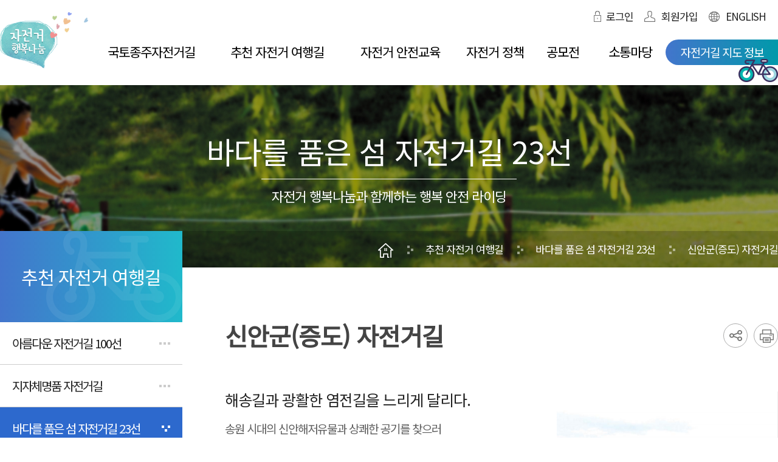

--- FILE ---
content_type: text/html;charset=UTF-8
request_url: https://bike.go.kr/content.do?key=2006184074041
body_size: 42733
content:







	
	




<!doctype html>
<html lang="ko" id="no-fouc">
<head>
	<meta charset="UTF-8" />
	<meta http-equiv='X-UA-Compatible' content='IE=edge' /><!-- 호환성 -->
	<meta name="generator" content="EditPlus®" /><!-- 사용프로그램 -->
	<meta name="format-detection" content="telephone=no,email=no,address=no" /><!-- 전화번호, 주소, 메일등 링크로 인식방지 -->
	<meta name="viewport" content="width=device-width, user-scalable=no, initial-scale=1, maximum-scale=1" /><!-- 화면맞춤 -->
	<meta name="author" content="저작자" /><!-- 저작자 -->
	<meta name="keywords" content="키워드" /><!-- 키워드 -->
	<meta name="description" content="설명" /><!-- 웹페이지의 축약된 설명을 제공_최대45자(네이버 웹마스터도구 기준) -->
	<meta name="copyright" content="Copyright &copy; 2020 행정안전부  All Rights Researved" /><!-- 저작권 -->
	<!-- 오픈그래프_소셜미디어로 공유될 때 우선적으로 활용되는 정보 -->
	<meta property="og:type" content="website" />
	<meta property="og:title" content="신안군(증도) 자전거길" />
	<meta property="og:description" content="신안군(증도) 자전거길" />
	<meta property="og:image" content="http://홈페이지주소/경로/파일이름" />
	<meta property="og:url" content="http://홈페이지주소" />
	<!-- //오픈그래프_소셜미디어로 공유될 때 우선적으로 활용되는 정보 -->
	
	
	
	<title>
		신안군(증도) 자전거길  &minus; 
		자전거행복나눔
	</title><!-- 최대15자(네이버 웹마스터도구 기준) -->
	<link rel="shortcut icon" type="image/x-icon" href="/resource/bike/img/favicon.ico" /><!-- 파비콘 -->

	<!-- css -->
	<link type="text/css" rel="stylesheet" href="/resource/bike/js/plugins/bootstrap/css/bootstrap.css" />
	<link type="text/css" rel="stylesheet" href="/resource/bike/js/plugins/bootstrap/css/bootstrap-theme.css" />

	<link type="text/css" rel="stylesheet" href="https://fonts.googleapis.com/css?family=Nanum+Gothic&display=swap" />
	<link type="text/css" rel="stylesheet" href="https://cdn.rawgit.com/moonspam/NanumSquare/master/nanumsquare.css" />
	<link type="text/css" rel="stylesheet" href="https://fonts.googleapis.com/css?family=Nanum+Myeongjo&display=swap" />

	<link type="text/css" rel="stylesheet" href="/resource/bike/js/plugins/animate.css" /><!-- 애니메이션 효과 -->
	<link type="text/css" rel="stylesheet" href="/resource/bike/css/html5_reset.css" /><!-- 리셋 -->
	<link type="text/css" rel="stylesheet" href="/resource/bike/css/fs_component.css" /><!-- 반복사용 -->
	<link type="text/css" rel="stylesheet" href="/resource/bike/css/fs_layout.css" /><!-- 전체 레이아웃 -->
	<link type="text/css" rel="stylesheet" href="/resource/bike/js/plugins/animate.css" /><!-- 애니메이션 효과 -->
	<!-- <link type="text/css" rel="stylesheet" href="/resource/bike/css/jquery.bxslider.css"> //슬라이드 -->
	<link type="text/css" rel="stylesheet" href="/resource/bike/css/fs_content.css" /><!-- 컨텐츠 -->
	<!-- //css -->

	<!-- script -->
	<script type="text/javascript" src="/resource/bike/js/jquery-1.11.3.min.js"></script><!-- 쿼리구동 기본파일 -->
	<script type="text/javascript" src="/resource/bike/js/jquery.easing.1.3.js"></script><!-- 쿼리움직임효과 기본파일 -->
	<script type="text/javascript" src="/resource/bike/js/fs_common.js"></script><!-- 공통스크립트 -->
		<script type="text/javascript" src="https://oapi.map.naver.com/openapi/v3/maps.js?ncpClientId=c671vra9a5"></script><!-- 네이버지도 -->
	<script type="text/javascript" src="/resource/bike/js/plugins/bootstrap/js/bootstrap.js"></script>
	<script type="text/javascript" src="/resource/bike/js/map.js"></script><!-- //지도관련-->
	<!-- //script -->

	<!-- 익스8일때 브라우저 업데이트 상단공지 -->
	<!--[if lte IE 8]>
	<style type="text/css">
		#old_browser_popup {position:fixed;top:0;left:0;z-index:11000;width:100%;background:#000;text-align:center;z-index:100000}
		#old_browser_container {width:650px;margin:0 auto;}
		#old_browser_popup img {float:left;margin-top:12px}
		#old_browser_popup p {padding:15px;color:#fff;font-size:20px;line-height:150%;margin:0}
		#old_browser_popup a {padding:0 5px;color:#fff}
		#old_browser_popup a:hover {text-decoration:underline}
		#old_browser_close {position:absolute;top:12px;right:20px;font-size:20px;z-index:12000;color:#fff}
	</style>
	<div id="old_browser_popup">
		<div id="old_browser_container">
			<p>
				현재 브라우저에서는 정상적인 이용이 불가능 하오니<br />
				브라우저를 업데이트 해주세요.<br />
				<b>최신 브라우저 다운로드 :</b> <br />
				<a href="http://windows.microsoft.com/ko-kr/internet-explorer/download-ie" target="_blank">Explorer</a>
				<a href="https://www.google.com/intl/ko/chrome/browser/" target="_blank">Chrome</a>
				<a href="http://support.apple.com/ko_KR/downloads/#safari" target="_blank">Safari</a>
				<a href="http://www.mozilla.or.kr/ko/" target="_blank">Firefox</a>
				<a href="http://www.opera.com/ko/computer" target="_blank">Opera</a>
				<a href="http://swing-browser.com/" target="_blank">Swing</a>
				<a href="http://whale.naver.com/" target="_blank">Whale</a>
			</p>
		</div>
		<a href="#none" id="old_browser_close">닫기</a>
	</div>
	<script type="text/javascript">
		$(document).ready(function() {
			$("#old_browser_close").click(function(){
				$("#old_browser_popup").hide();
			});
		});
	</script>
	<![endif]-->
	<!-- //익스8일때 브라우저 업데이트 상단공지 -->

	<!-- 폰트깜빡임 수정 -->
	<style type="text/css">
		#no-fouc, #fs_header {opacity:0;}
		.weather_box {display:none;}

	</style>
	<script type="text/javascript">
		$(document).ready(function () {
			$("#no-fouc, #fs_header").delay(250).animate({"opacity":"1"}, 250);
			//$('.slider').bxSlider();
		});
	</script>
	<!-- //폰트깜빡임 수정 -->

</head>
<body>
	<!-- 반복영역 건너뛰기 -->
	<a href="#fs_content" class="skip_nav">본문영역 바로가기</a>
	<a href="#fs_top_menu" class="skip_nav">메인메뉴 바로가기</a>
	<a href="#fs_footer" class="skip_nav">하단링크 바로가기</a>
	<!-- //반복영역 건너뛰기 -->
	<!-- fs_wrap -->
	<div id="fs_wrap">
		<!-- fs_header -->
		<header id="fs_header">
			<!-- fs_head -->
			<div class="fs_head">
				<!-- logo -->
				<h1 class="logo"><a href="/index.do"><span class="icon_layout">자전거행복나눔</span></a></h1>
				<!-- //logo -->
				<!-- global -->
				<div class="global_box">
					<ul>
						
							<!-- 로그인 전 -->
							<li class="gal1_1"><a href="/user/login/form.do?key=2008210231240">로그인</a></li>
							<li class="gal1_2"><a href="/user/join/terms.do?key=2008210208561">회원가입</a></li>
							<li class="gal1_3"><a href="/eng/index.do">ENGLISH</a></li>
							<!-- <li class="gal1_4"><a href="#none">사이트맵</a></li> -->
							<!-- //로그인 전 -->
						
						
					</ul>
				</div>
				<!-- //global -->
				<div class="mbtn_box">
					<a href="javascript:;" class="menu_open"><span>모바일 메뉴</span></a>
				</div>
			</div>
			<!-- //fs_head -->

			






	
	



<!-- fs_top_menu -->
<nav class="fs_top_menu" id="fs_top_menu">
	<h2 class="hide">주요메뉴</h2>
	<!-- global -->
	<div class="mglobal_box">
		<div class="global_btn">
			<ul>
				
					<!-- 로그인 전 -->
					<li class="gal1_1"><a href="/user/login/form.do?key=2008210231240">로그인</a></li>
					<li class="gal1_2"><a href="/user/join/terms.do?key=2008210208561">회원가입</a></li>
					<li class="gal1_3"><a href="javascript:;">ENGLISH</a></li>
					<!-- <li class="gal1_4"><a href="javascript:;">사이트맵</a></li> -->
					<!-- //로그인 전 -->
				
				
			</ul>
		</div>
	</div>
	<!-- //global -->
	<ul class="lnb">
		
		<li>
			<a href="/sub.do?key=2006176948639" target="_self" class="lnb_title deplink"><span>국토종주자전거길</span></a>
			<div class="lnb_bg">
				<div class="lnb_wrap">
					<div class="tit">국토종주자전거길</div>
					
					<ul class="lnb_layer01">
						
						<li><a href="/sub.do?key=2006176967425" target="_self" >국토종주 자전거길 소개</a>
							
							<ul class="lnb_layer02">
								
								<li><a href="/content.do?key=2008068854028" target="_self">국토종주 자전거길 소개</a></li>
								
							</ul>
							
						</li>
						
						<li><a href="/sub.do?key=2006176968322" target="_self" >국토종주 자전거길 정보</a>
							
							<ul class="lnb_layer02">
								
								<li><a href="/bbs/road.do?key=2006176973258&amp;bbsCtgrySn=8&amp;bbsCtgrySubSn=44" target="_self">아라자전거길</a></li>
								
								<li><a href="/bbs/road.do?key=2006176973579&amp;bbsCtgrySn=8&amp;bbsCtgrySubSn=45" target="_self">한강종주자전거길(서울구간)</a></li>
								
								<li><a href="/bbs/road.do?key=2006176974165&amp;bbsCtgrySn=8&amp;bbsCtgrySubSn=46" target="_self">남한강자전거길</a></li>
								
								<li><a href="/bbs/road.do?key=2008068328326&amp;bbsCtgrySn=8&amp;bbsCtgrySubSn=47" target="_self">북한강(경춘선)자전거길</a></li>
								
								<li><a href="/bbs/road.do?key=2006176974602&amp;bbsCtgrySn=8&amp;bbsCtgrySubSn=48" target="_self">새재자전거길</a></li>
								
								<li><a href="/bbs/road.do?key=2006176974907&amp;bbsCtgrySn=8&amp;bbsCtgrySubSn=49" target="_self">낙동강자전거길</a></li>
								
								<li><a href="/bbs/road.do?key=2008068569235&amp;bbsCtgrySn=8&amp;bbsCtgrySubSn=50" target="_self">금강자전거길</a></li>
								
								<li><a href="/bbs/road.do?key=2006176975501&amp;bbsCtgrySn=8&amp;bbsCtgrySubSn=51" target="_self">영산강자전거길</a></li>
								
								<li><a href="/bbs/road.do?key=2006176976562&amp;bbsCtgrySn=8&amp;bbsCtgrySubSn=52" target="_self">섬진강자전거길</a></li>
								
								<li><a href="/bbs/road.do?key=2006176977035&amp;bbsCtgrySn=8&amp;bbsCtgrySubSn=53" target="_self">오천 자전거길</a></li>
								
								<li><a href="/bbs/road.do?key=2006176977436&amp;bbsCtgrySn=8&amp;bbsCtgrySubSn=54" target="_self">동해안자전거길(강원)</a></li>
								
								<li><a href="/bbs/road.do?key=2006176978430&amp;bbsCtgrySn=8&amp;bbsCtgrySubSn=55" target="_self">동해안자전거길(경북)</a></li>
								
								<li><a href="/bbs/road.do?key=2006176979144&amp;bbsCtgrySn=8&amp;bbsCtgrySubSn=56" target="_self">제주환상자전거길</a></li>
								
							</ul>
							
						</li>
						
						<li><a href="/sub.do?key=2006176998516" target="_self" >국토종주 인증</a>
							
							<ul class="lnb_layer02">
								
								<li><a href="/content.do?key=2006176999024" target="_self">종주인증제 안내</a></li>
								
								<li><a href="/content.do?key=2006176999425" target="_self">인증센터 안내</a></li>
								
								<li><a href="/content.do?key=2006176999884" target="_self">인증수첩 안내</a></li>
								
								<li><a href="/content.do?key=2006177000231" target="_self">사이버인증 안내</a></li>
								
							</ul>
							
						</li>
						
					</ul>
					
				</div>
			</div>
		</li>
		
		<li>
			<a href="/sub.do?key=2006176949700" target="_self" class="lnb_title deplink"><span>추천 자전거 여행길</span></a>
			<div class="lnb_bg">
				<div class="lnb_wrap">
					<div class="tit">추천 자전거 여행길</div>
					
					<ul class="lnb_layer01">
						
						<li><a href="/sub.do?key=2006176990912" target="_self" >아름다운 자전거길 100선</a>
							
							<ul class="lnb_layer02">
								
								<li><a href="/content.do?key=2008069223071" target="_self">아름다운 자전거길 100선</a></li>
								
							</ul>
							
						</li>
						
						<li><a href="/sub.do?key=2006176991587" target="_self" >지자체명품 자전거길</a>
							
							<ul class="lnb_layer02">
								
								<li><a href="/content.do?key=2006176992038" target="_self">지자체명품자전거길 소개</a></li>
								
								<li><a href="/bbs/road.do?key=2006177003952&amp;bbsCtgrySn=9&amp;bbsCtgrySubSn=57" target="_self">강릉 경포호 산소길</a></li>
								
								<li><a href="/bbs/road.do?key=2006177006206&amp;bbsCtgrySn=9&amp;bbsCtgrySubSn=58" target="_self">화천 파로호 100리 산소길</a></li>
								
								<li><a href="/bbs/road.do?key=2006177006946&amp;bbsCtgrySn=9&amp;bbsCtgrySubSn=59" target="_self">옹진 덕적도 자전거길</a></li>
								
								<li><a href="/bbs/road.do?key=2006177008547&amp;bbsCtgrySn=9&amp;bbsCtgrySubSn=61" target="_self">옥천 향수 100리길</a></li>
								
								<li><a href="/bbs/road.do?key=2006177009037&amp;bbsCtgrySn=9&amp;bbsCtgrySubSn=62" target="_self">정읍 정읍천 자전거길</a></li>
								
								<li><a href="/bbs/road.do?key=2006177009732&amp;bbsCtgrySn=9&amp;bbsCtgrySubSn=63" target="_self">신안 증도 자전거섬</a></li>
								
								<li><a href="/bbs/road.do?key=2006177010271&amp;bbsCtgrySn=9&amp;bbsCtgrySubSn=64" target="_self">경주 역사탐방 자전거길</a></li>
								
								<li><a href="/bbs/road.do?key=2006177010856&amp;bbsCtgrySn=9&amp;bbsCtgrySubSn=65" target="_self">제주 해맞이해안로</a></li>
								
							</ul>
							
						</li>
						
						<li><a href="/sub.do?key=2006177001903" target="_self" >바다를 품은 섬 자전거길 23선</a>
							
							<ul class="lnb_layer02">
								
								<li><a href="/content.do?key=2006184064416" target="_self">강화군(지붕 없는 박물관) 자전거길</a></li>
								
								<li><a href="/content.do?key=2006184065839" target="_self">옹진의 아름다운 시시모도 자전거 여행길</a></li>
								
								<li><a href="/content.do?key=2006184066964" target="_self">군산 고군산도 자전거길</a></li>
								
								<li><a href="/content.do?key=2006184067538" target="_self">여수 금오도 해안도로 자전거길</a></li>
								
								<li><a href="/content.do?key=2006184068393" target="_self">고흥군 (거금도~소록도) 자전거길</a></li>
								
								<li><a href="/content.do?key=2006184069640" target="_self">완도 수목원 자전거길</a></li>
								
								<li><a href="/content.do?key=2006184070497" target="_self">느림의 미학 완도군 청산도 자전거길</a></li>
								
								<li><a href="/content.do?key=2008069226642" target="_self">항상 새로운 섬 완도군 생일도 자전거</a></li>
								
								<li><a href="/content.do?key=2006184071624" target="_self">쉬미향~청용삼거리 자전거길(진도군)</a></li>
								
								<li><a href="/content.do?key=2006184072948" target="_self">신안군(압해도) 자전거길</a></li>
								
								<li><a href="/content.do?key=2006184074041" target="_self">신안군(증도) 자전거길</a></li>
								
								<li><a href="/content.do?key=2006184075290" target="_self">신안군(임자도) 자전거길</a></li>
								
								<li><a href="/content.do?key=2006184076249" target="_self">신안군(자은&middot;임태도) 자전거길</a></li>
								
								<li><a href="/content.do?key=2006184078056" target="_self">신안군(팔금ㆍ안좌도) 자전거길</a></li>
								
								<li><a href="/content.do?key=2006184079381" target="_self">신안군(비금&middot;도초도) 자전거길</a></li>
								
								<li><a href="/content.do?key=2006184080490" target="_self">신안군(흑산도) 자전거길</a></li>
								
								<li><a href="/content.do?key=2006184082213" target="_self">신안군(하의&middot;신의도) 자전거길</a></li>
								
								<li><a href="/content.do?key=2006184106471" target="_self"> 울릉도(우리島 Ulleung道) 꿈이있는 자전거길</a></li>
								
								<li><a href="/content.do?key=2006184097472" target="_self">환상의 사천시 신수도 바다 자전거길</a></li>
								
								<li><a href="/content.do?key=2006184099443" target="_self">경남 남해(남해대교~남해읍 선소) 자전거길</a></li>
								
								<li><a href="/content.do?key=2006184102142" target="_self">제주도(구좌읍 해맞이 해안로) 자전거길</a></li>
								
								<li><a href="/content.do?key=2006184103222" target="_self">제주 환상 자전거길(오조리~성산리)</a></li>
								
								<li><a href="/content.do?key=2006184104351" target="_self">제주도(상모리~사계리) 자전거길</a></li>
								
							</ul>
							
						</li>
						
					</ul>
					
				</div>
			</div>
		</li>
		
		<li>
			<a href="/sub.do?key=2006176950906" target="_self" class="lnb_title deplink"><span>자전거 안전교육</span></a>
			<div class="lnb_bg">
				<div class="lnb_wrap">
					<div class="tit">자전거 안전교육</div>
					
					<ul class="lnb_layer01">
						
						<li><a href="/sub.do?key=2006177027144" target="_self" >교육자료</a>
							
							<ul class="lnb_layer02">
								
								<li><a href="/content.do?key=2008148326130" target="_self">교육자료</a></li>
								
							</ul>
							
						</li>
						
						<li><a href="/sub.do?key=2006177027535" target="_self" >자전거 안전 이용수칙</a>
							
							<ul class="lnb_layer02">
								
								<li><a href="/content.do?key=2008148326977" target="_self">자전거 안전 이용수칙</a></li>
								
							</ul>
							
						</li>
						
					</ul>
					
				</div>
			</div>
		</li>
		
		<li>
			<a href="/sub.do?key=2006176951899" target="_self" class="lnb_title deplink"><span>자전거 정책</span></a>
			<div class="lnb_bg">
				<div class="lnb_wrap">
					<div class="tit">자전거 정책</div>
					
					<ul class="lnb_layer01">
						
						<li><a href="/sub.do?key=2006177030437" target="_self" >자전거 관련 법령</a>
							
							<ul class="lnb_layer02">
								
								<li><a href="/bbs/list.do?key=2008148307641" target="_self">자전거 관련 법령</a></li>
								
							</ul>
							
						</li>
						
						<li><a href="/sub.do?key=2006177031327" target="_self" >전기자전거</a>
							
							<ul class="lnb_layer02">
								
								<li><a href="/content.do?key=2006177031908" target="_self">전기자전거 소개</a></li>
								
								<li><a href="https://www.safetykorea.kr/" target="_blank" title="새창열림">자전거도로 통행가능 자전거 정보</a></li>
								
							</ul>
							
						</li>
						
						<li><a href="/sub.do?key=2006177033781" target="_self" >지자체 자전거 정보</a>
							
							<ul class="lnb_layer02">
								
								<li><a href="/locgov/list.do?key=2008148317739" target="_self">지자체 자전거 정보</a></li>
								
							</ul>
							
						</li>
						
						<li><a href="/bbs/list.do?key=2008033864254" target="_self" >자전거 새소식</a>
							
							<ul class="lnb_layer02">
								
								<li><a href="/bbs/list.do?key=2008148319606" target="_self">자전거 새소식</a></li>
								
							</ul>
							
						</li>
						
					</ul>
					
				</div>
			</div>
		</li>
		
		<li>
			<a href="/sub.do?key=2006176952456" target="_self" class="lnb_title deplink"><span>공모전</span></a>
			<div class="lnb_bg">
				<div class="lnb_wrap">
					<div class="tit">공모전</div>
					
					<ul class="lnb_layer01">
						
						<li><a href="/sub.do?key=2006177036193" target="_self" >공모전 소식</a>
							
							<ul class="lnb_layer02">
								
								<li><a href="/bbs/list.do?key=2008148341598" target="_self">공모전 소식</a></li>
								
							</ul>
							
						</li>
						
						<li><a href="/sub.do?key=2006177036600" target="_self" >수상작보기</a>
							
							<ul class="lnb_layer02">
								
								<li><a href="/bbs/list.do?key=2008148343676" target="_self">수상작보기</a></li>
								
							</ul>
							
						</li>
						
						<li><a href="/sub.do?key=2006177037007" target="_self" >공모전 참여</a>
							
							<ul class="lnb_layer02">
								
								<li><a href="/contest/guidance.do?key=2006177037654" target="_self">사진ㆍ영상(숏폼)참여하기</a></li>
								
							</ul>
							
						</li>
						
					</ul>
					
				</div>
			</div>
		</li>
		
		<li>
			<a href="/sub.do?key=2006176952811" target="_self" class="lnb_title deplink"><span>소통마당</span></a>
			<div class="lnb_bg">
				<div class="lnb_wrap">
					<div class="tit">소통마당</div>
					
					<ul class="lnb_layer01">
						
						<li><a href="/sub.do?key=2006177040381" target="_self" >뉴스/공지</a>
							
							<ul class="lnb_layer02">
								
								<li><a href="/bbs/list.do?key=2008148345526" target="_self">뉴스/공지</a></li>
								
							</ul>
							
						</li>
						
						<li><a href="/sub.do?key=2006177040987" target="_self" >행사일정</a>
							
							<ul class="lnb_layer02">
								
								<li><a href="/bbs/list.do?key=2008148347632" target="_self">행사일정</a></li>
								
							</ul>
							
						</li>
						
						<li><a href="/sub.do?key=2006177041739" target="_self" >자료실</a>
							
							<ul class="lnb_layer02">
								
								<li><a href="/bbs/list.do?key=2008148348125" target="_self">자료실</a></li>
								
							</ul>
							
						</li>
						
						<li><a href="/sub.do?key=2006177042056" target="_self" >자전거길 체험후기</a>
							
							<ul class="lnb_layer02">
								
								<li><a href="/bbs/list.do?key=2008148348515" target="_self">자전거길 체험후기</a></li>
								
							</ul>
							
						</li>
						
						<li><a href="/sub.do?key=2006177042648" target="_self" >질의/응답</a>
							
							<ul class="lnb_layer02">
								
								<li><a href="/bbs/list.do?key=2008148349185" target="_self">질의/응답</a></li>
								
							</ul>
							
						</li>
						
					</ul>
					
				</div>
			</div>
		</li>
		
		<li>
			<a href="javascript:;" title="새창열림" class="lnb_title deplink" onclick="openMap(1, 1, '2008148358544', '37.570595', '126.699981', '12');"><span>자전거길 지도 정보</span></a>
			<div class="lnb_bg">
				<div class="lnb_wrap">
					<div class="tit">자전거길 지도 정보</div>
					<ul class="lnb_layer01">
						<li><a href="javascript:;" onclick="openMap(1, 1, '2008148358544', '37.570595', '126.699981', '12');">국토종주자전거길</a>
							<ul class="lnb_layer02">
								<li><a href="javascript:;" onclick="openMap(1, 1, '2008148358544', '37.570595', '126.699981', '12');">국토종주자전거길</a></li>
							</ul>
						</li>
						
						<li><a href="javascript:;" onclick="openMap(14, 2, '2008148359127', '37.8576633', '128.8528662', '12');">지자체명품 자전거길</a>
							<ul class="lnb_layer02">
								<li><a href="javascript:;" onclick="openMap(14, 2, '2008148359127', '37.8576633', '128.8528662', '12');">지자체명품 자전거길</a></li>
							</ul>
						</li>
						
						<li><a href="javascript:;" onclick="openMap(24, 3, '2008148360045', '37.701242', '126.383600', '12');">바다를 품은 섬 자전거길 23선</a>
							<ul class="lnb_layer02">
								<li><a href="javascript:;" onclick="openMap(24, 3, '2008148360045', '37.701242', '126.383600', '12');">바다를 품은 섬 자전거길23선</a></li>
							</ul>
						</li>
					</ul>
				</div>
			</div>
		</li>
	</ul>
</nav>
<!-- //fs_top_menu -->
<!-- fs_top_menu -->
<nav class="fs_mtop_menu" id="fs_mtop_menu"></nav>
<!-- //fs_top_menu -->	



		</header>
		<!-- //fs_header -->
		<!-- fs_container_wrap -->
		<div id="fs_container_wrap">
			<!-- fs_sub_visual -->
			<section class="fs_sub_visual" style="background:url(/resource/bike/img/layout/sub_01.jpg) no-repeat center top;">
				<div class="snb_vis_box">
					<div class="stc"><h3>바다를 품은 섬 자전거길 23선</h3></div>
					<p class="sta">자전거 행복나눔과 함께하는 행복 안전 라이딩</p>
				</div>
			</section>
			<!-- //fs_sub_visual -->
			<!-- loca_box -->
			<div class="fs_loca_box">
				<div class="loca_box">
					






	
	


<em><a href="/index.do"><span class="icon_layout">HOME</span></a></em>

<em><a href="/sub.do?key=2006176949700" target="_self">추천 자전거 여행길</a></em>

<em><a href="/sub.do?key=2006177001903" target="_self">바다를 품은 섬 자전거길 23선</a></em>

<em><a href="#none">신안군(증도) 자전거길</a></em>

				</div>
			</div>
			<!-- //loca_box -->
			<!-- fs_sub_contents -->
			<section class="fs_snb_contents">
				<div class="fs_snb_contents_box">
					<!-- snb_menu_box -->
					<div class="fs_snb_box">
						<!-- snb_title -->
						<div class="snb_title">
							<h3>추천 자전거 여행길</h3>
						</div>
						<!-- //snb_title -->
						<!-- snb_menu -->
						






	
	


<nav class="snb_menu">
	<h2 class="hide">좌측메뉴</h2>
	
	
	<ul class="dep1">
		
		<li >
			<a href="/sub.do?key=2006176990912" target="_self" class="deplink"><span>아름다운 자전거길 100선</span></a>
			
			<ul class="dep2">
				
				<li >
					<a href="/content.do?key=2008069223071" target="_self">아름다운 자전거길 100선</a>
				</li>
				
			</ul>
			
		</li>
		
		<li >
			<a href="/sub.do?key=2006176991587" target="_self" class="deplink"><span>지자체명품 자전거길</span></a>
			
			<ul class="dep2">
				
				<li >
					<a href="/content.do?key=2006176992038" target="_self">지자체명품자전거길 소개</a>
				</li>
				
				<li >
					<a href="/bbs/road.do?key=2006177003952&amp;bbsCtgrySn=9&amp;bbsCtgrySubSn=57" target="_self">강릉 경포호 산소길</a>
				</li>
				
				<li >
					<a href="/bbs/road.do?key=2006177006206&amp;bbsCtgrySn=9&amp;bbsCtgrySubSn=58" target="_self">화천 파로호 100리 산소길</a>
				</li>
				
				<li >
					<a href="/bbs/road.do?key=2006177006946&amp;bbsCtgrySn=9&amp;bbsCtgrySubSn=59" target="_self">옹진 덕적도 자전거길</a>
				</li>
				
				<li >
					<a href="/bbs/road.do?key=2006177008547&amp;bbsCtgrySn=9&amp;bbsCtgrySubSn=61" target="_self">옥천 향수 100리길</a>
				</li>
				
				<li >
					<a href="/bbs/road.do?key=2006177009037&amp;bbsCtgrySn=9&amp;bbsCtgrySubSn=62" target="_self">정읍 정읍천 자전거길</a>
				</li>
				
				<li >
					<a href="/bbs/road.do?key=2006177009732&amp;bbsCtgrySn=9&amp;bbsCtgrySubSn=63" target="_self">신안 증도 자전거섬</a>
				</li>
				
				<li >
					<a href="/bbs/road.do?key=2006177010271&amp;bbsCtgrySn=9&amp;bbsCtgrySubSn=64" target="_self">경주 역사탐방 자전거길</a>
				</li>
				
				<li >
					<a href="/bbs/road.do?key=2006177010856&amp;bbsCtgrySn=9&amp;bbsCtgrySubSn=65" target="_self">제주 해맞이해안로</a>
				</li>
				
			</ul>
			
		</li>
		
		<li class="on">
			<a href="/sub.do?key=2006177001903" target="_self" class="deplink"><span>바다를 품은 섬 자전거길 23선</span></a>
			
			<ul class="dep2">
				
				<li >
					<a href="/content.do?key=2006184064416" target="_self">강화군(지붕 없는 박물관) 자전거길</a>
				</li>
				
				<li >
					<a href="/content.do?key=2006184065839" target="_self">옹진의 아름다운 시시모도 자전거 여행길</a>
				</li>
				
				<li >
					<a href="/content.do?key=2006184066964" target="_self">군산 고군산도 자전거길</a>
				</li>
				
				<li >
					<a href="/content.do?key=2006184067538" target="_self">여수 금오도 해안도로 자전거길</a>
				</li>
				
				<li >
					<a href="/content.do?key=2006184068393" target="_self">고흥군 (거금도~소록도) 자전거길</a>
				</li>
				
				<li >
					<a href="/content.do?key=2006184069640" target="_self">완도 수목원 자전거길</a>
				</li>
				
				<li >
					<a href="/content.do?key=2006184070497" target="_self">느림의 미학 완도군 청산도 자전거길</a>
				</li>
				
				<li >
					<a href="/content.do?key=2008069226642" target="_self">항상 새로운 섬 완도군 생일도 자전거</a>
				</li>
				
				<li >
					<a href="/content.do?key=2006184071624" target="_self">쉬미향~청용삼거리 자전거길(진도군)</a>
				</li>
				
				<li >
					<a href="/content.do?key=2006184072948" target="_self">신안군(압해도) 자전거길</a>
				</li>
				
				<li class="on">
					<a href="/content.do?key=2006184074041" target="_self">신안군(증도) 자전거길</a>
				</li>
				
				<li >
					<a href="/content.do?key=2006184075290" target="_self">신안군(임자도) 자전거길</a>
				</li>
				
				<li >
					<a href="/content.do?key=2006184076249" target="_self">신안군(자은&middot;임태도) 자전거길</a>
				</li>
				
				<li >
					<a href="/content.do?key=2006184078056" target="_self">신안군(팔금ㆍ안좌도) 자전거길</a>
				</li>
				
				<li >
					<a href="/content.do?key=2006184079381" target="_self">신안군(비금&middot;도초도) 자전거길</a>
				</li>
				
				<li >
					<a href="/content.do?key=2006184080490" target="_self">신안군(흑산도) 자전거길</a>
				</li>
				
				<li >
					<a href="/content.do?key=2006184082213" target="_self">신안군(하의&middot;신의도) 자전거길</a>
				</li>
				
				<li >
					<a href="/content.do?key=2006184106471" target="_self"> 울릉도(우리島 Ulleung道) 꿈이있는 자전거길</a>
				</li>
				
				<li >
					<a href="/content.do?key=2006184097472" target="_self">환상의 사천시 신수도 바다 자전거길</a>
				</li>
				
				<li >
					<a href="/content.do?key=2006184099443" target="_self">경남 남해(남해대교~남해읍 선소) 자전거길</a>
				</li>
				
				<li >
					<a href="/content.do?key=2006184102142" target="_self">제주도(구좌읍 해맞이 해안로) 자전거길</a>
				</li>
				
				<li >
					<a href="/content.do?key=2006184103222" target="_self">제주 환상 자전거길(오조리~성산리)</a>
				</li>
				
				<li >
					<a href="/content.do?key=2006184104351" target="_self">제주도(상모리~사계리) 자전거길</a>
				</li>
				
			</ul>
			
		</li>
		
	</ul>
	
	
</nav>
						<!-- //snb_menu -->
						<div class="weather_box">
							<div class="tit">구간 현재 날씨</div>
							<ul>
								<li id="weather1">
									<div class="stit">사천진항</div>
									<div class="wimg"><img src="/resource/bike/img/layout/weather_sunny.png" alt="맑음"></div>
									<div class="wspeed">3.6㎧</div>
									<div class="temper">12℃</div>
								</li>
								<li id="weather2">
									<div class="stit">사천진항</div>
									<div class="wimg"><img src="/resource/bike/img/layout/weather_sunrain.png" alt="가끔 비, 한때 비"></div>
									<div class="wspeed">5.0㎧</div>
									<div class="temper">11℃</div>
								</li>
							</ul>
						</div>
					</div>
					<!-- //snb_menu_box -->
					<!-- fs_content -->
					<div class="fs_content" id="fs_content">
						<!-- con_header -->
						<div class="con_header">
							<h3>신안군(증도) 자전거길</h3>
							<!-- sns_box -->
							<div class="sns_box clear">
								<a class="sns_open_btn" href="#none" title="열기"><span class="icon_layout">sns공유하기</span></a>
								<div class="sns_open clear">
									<a class="facebook" href="#none" title="새창열림" onclick="snsSubmit('facebook', '신안군(증도) 자전거길');"><span class="icon_layout">페이스북</span></a>
									<a class="twitter" href="#none" title="새창열림" onclick="snsSubmit('twitter', '신안군(증도) 자전거길');"><span class="icon_layout">트위터</span></a>
									
								</div>
								<a class="print_btn" href="#none" onclick="bodyPrint();" title="새창열림"><span class="icon_layout">인쇄하기</span></a>
							</div>
							<!-- //sns_box -->
						</div>
						<!-- con_header -->
						<!-- con_body -->
						<div class="con_body" id="con_body">
							

<table style="width:100%; table-layout:fixed;">
	<tbody>
		<tr>
			<td style="border:0; padding:0;">
				<div id="contentHtml" style="float:left; width:100%;">
					
<script type="text/javascript" src="/resource/bike/js/jquery.bxslider.js"></script><!-- //슬라이드 -->
<script type="text/javascript" src="/resource/bike/js/map.js"></script><!-- //지도관련-->
<!-- //슬라이드 -->
<script>
$(document).ready(function(){
  $('.slider').bxSlider();
});
</script>
<div class="sub0203 sub020311">
	<div class="sub0203_box">
		<div class="sub0302_txt">
			<strong>해송길과 광활한 염전길을 느리게 달리다.</strong>
			<p>송원 시대의 신안해저유물과 상쾌한 공기를 찾으러<br /><br />
			증도는 한국인이 꼭 가봐야 할 국내 관광지 100선에 2회 연속 선정, 행정안전부에서 선정한 아름다운 자전거길 100선, 문화체육관광부·한국관광공사에서 선정한 자전거여행길 30선에 선정되는 등 신안을 대표하는 자전거 명소이다.<br /><br />
			증도는 광활한 태평염전과 보물섬의 별칭에 걸맞는 송·원 시대의 신안해저유물과 침몰선, 짱뚱어와 게들의 터전인 갯벌과 짱뚱어다리, 3km의 해송숲 산책로, 우전해변, 풍광이 수려한 방축리 해안도로, 바다를 가르는 화도노두길 등 상쾌한 공기를 마시며 즐기는 특별한 경관은 증도에서만 즐길 수 있다.</p>
		</div>
		<div class="sub0302_img">
			<img src="/resource/bike/img/content/sub02/sub030211_img1.png" alt="신안군(증도) 사진">
		</div>
		<div class="sub0203_btn">
			<a href="#n" onclick="openMap(34, 3, '2006184074041', '34.99809952', '126.11187487', '12')" title="새창열림">자전거길 지도정보 서비스 바로가기</a>
		</div>
	</div>

	<h4 class="tith4 mt80">여행코스</h4>
	<div class="travel_map">
		<img src="/resource/bike/img/content/sub02/sub030211_img2.png" alt="증도 여행코스 지도">
	</div>
	<ul class="travel_ul mt40 arrow">
		<li class="travel_ul100">
			<strong>경로</strong>
			<p>증도관광안내소 <span>→</span> 방축리 해안도로 <span>→</span> 신안해저유물발굴기념비 <span>→</span> 짱뚱어다리 <span>→</span> 한반도해송숲 <span>→</span> 화도노두길 <span>→</span> 태평염전</p>
		</li>
		<li class="travel_ul50">
			<strong>소요시간</strong>
			<p>3시간 20분 소요</p>
		</li>
		<li class="travel_ul50">
			<strong>주행거리</strong>
			<p>50km</p>
		</li>
		<li class="travel_ul100">
			<strong>도로상태</strong>
			<p>포장, 비포장 혼재</p>
		</li>
	</ul>

	<h4 class="tith4 mt80">대중교통</h4>
	<h5 class="tith5">시내버스</h5>
	<ul class="list4 arrow">
		<li>무안터미널 정류장(농어촌260) <span>→</span> 지도터미널정류장(농어촌330-1,330-3, 330-6, 334, 334-2) <span>→</span> 증도면사무소 정류장</li>
	</ul>

	<h4 class="tith4 mt80">문의전화</h4>
	<h5 class="tith5">자전거길</h5>
	<ul class="list4 arrow">
		<li>신안군청 안전건설과 : ☎ 061-240-8908</li>
	</ul>
	<h5 class="tith5 mt20">관광</h5>
	<ul class="list4 arrow">
		<li>신안군청 문화관광과 : ☎ 061-240-8685</li>
		<li>한국관광공사 관광안내 : ☎ 1330</li>
	</ul>
</div>
				</div>
			</td>
		</tr>
	</tbody>
</table>
						</div>
						<!-- //con_body -->
					</div>
					<!-- //fs_content -->
				</div>
			</section>
			<!-- //fs_sub_contents -->
		</div>
		<!-- //fs_container_wrap -->
		<!-- 네이버 애널리틱스 -->
			<script type="text/java-script" src="//wcs.naver.net/wcslog.js"></script> <script type="text/java-script"> if(!wcs_add) var wcs_add = {}; wcs_add["wa"] = "125508ff36f6990"; if(window.wcs) { wcs_do(); } </script>
		<!-- fs_footer -->
		<footer id="fs_footer">
			<div class="fs_footer_box clear">
				<div class="footer_link_box">
					<ul class="footer_link">
						<li><a href="/content.do?key=2008264399480" class="blue">개인정보처리방침</a></li>
						<li><a href="/content.do?key=2008264401378">이용약관</a></li>
						<li><a href="/user/membership/reAgreeForm.do?key=2008264392990">2년 재동의 안내</a></li>
						<li><a href="/bbs/list.do?key=2008148349185">질의/응답</a></li>
					</ul>
				</div>
				<div class="footer_txt_box">
					<div class="footer_logo"><span class="icon_layout">행정안전부</span></div>
					<div class="foot_text">
						<ul>
							<li>30112  세종특별자치시 도움6로 42(어진동)</li>
							<li>홈페이지, 사이버인증 문의 : 1522-8643  / 인증수첩문의 : 1577-4359(우리강이용도우미)</li>
							<li>본 홈페이지에 게시된 이메일 주소가 무단 수집되는 것을 거부하며, 위반시 정보통신망법에 의해 처벌됨을 알려 드립니다.</li>
						</ul>
						<address class="copyright">COPYRIGHT @ 행정안전부 ALL RIGHT RESRVED.</address>
					</div>
				</div>
			</div>
			<!--btn_top-->
			<a class="btn_top" href="#fs_wrap"><span class="icon_layout">맨위로 이동</span></a>
			<!--//btn_top-->
		</footer>
		<!-- //fs_footer -->
	</div>
	<!-- //wrap -->
	<script type="text/javascript">
		(function(i,s,o,g,r,a,m){i['GoogleAnalyticsObject']=r;i[r]=i[r]||function(){
		(i[r].q=i[r].q||[]).push(arguments)},i[r].l=1*new Date();a=s.createElement(o),
		m=s.getElementsByTagName(o)[0];a.async=1;a.src=g;m.parentNode.insertBefore(a,m)
		})(window,document,'script','//www.google-analytics.com/analytics.js','ga');

		ga('create', 'UA-60390140-1', 'auto');
		ga('send', 'pageview');

		var snsChk = false;
		$(".sns_open_btn").click(function(){
			if(snsChk == false){
				$(this).attr("title","닫기");
				snsChk = true;
			}else{
				$(this).attr("title","열기");
				snsChk = false;
			}
		});
	</script>








    
    
    
    
    
    
    
    
    
    
    
    
    

    
    
	
	
	
	
	
	
	
	
	


	
	
	
	
	
	
	
	
	
	
	 <!-- 신안군(중도) 자전거길 -->
		
        
        
        
		
		
		
	
	
	
	
	
	
	
	
	
	
	
	
	
	



<script type="text/javascript">
$(document).ready(function(){
	if('김녕해수욕장' != null && '김녕해수욕장' != ''){
		realTimeWeather('33.498519','126.874588',{id:'weather1'}, '김녕해수욕장');
		realTimeWeather('33.452431','126.928611',{id:'weather2'}, '오조');
	}
	if('Y' == 'Y'){
		$('.weather_box').css("display", "block");
	}
});

function realTimeWeather(x,y,options,plc){
var today=new Date();
var week=new Array('일','월','화','수','목','금','토');
var year=today.getFullYear();
var month=today.getMonth()+1;
var day=today.getDate();
var hours=today.getHours();
var minutes=today.getMinutes();
if(hours<10){hours='0'+hours;}	
if(month<10){month='0'+month;}
if(day<10){day='0'+day;}
today=year+"-"+month+"-"+day;

var _nx=x;
var _ny=y;
var chkArray=null;
var temperature=null;
var windDirection=null;
var windSpeed=null;
var $div=null;
var tempInfo=null;
var imgSrc=null;
var alt = null; 
var m = null;
if(hours>=24&&hours<3){hour='00';}
else if(hours>=3&&hours<6){hour='03';}
else if(hours>=6&&hours<9){hour='06';}
else if(hours>=9&&hours<12){hour='09';}
else if(hours>=12&&hours<15){hour='12';}
else if(hours>=15&&hours<18){hour='15';}
else if(hours>=18&&hours<21){hour='18';}
else if(hours>=21&&hours<24){hour='21';}


$.ajax({
	type:"GET",
	url:"https://api.openweathermap.org/data/2.5/weather?APPID=ecb8019e7071b4b4eaafc48012ba8ae2&lat="+_nx+"&lon="+_ny+"&mode=json&cnt=7&units=metric",
	dataType:"json",
	async:false,
	success:function(msg){
		console.log(msg);
		temperature=msg.main.temp;
		windSpeed=msg.wind.speed+'㎧';
		$div=jQuery('.'+options.id);
		tempInfo=temperature+'&#176;';
		imgSrc='https://openweathermap.org/img/w/'+msg.weather[0].icon+'.png'
		alt = msg.weather[0].description;
		m = msg.weather[0].main;
		var mainAlt = '';
		if(m != null && m == 'Thunderstorm'){
			mainAlt = '뇌우';
		} else if(m != null && m == 'Drizzle'){
			mainAlt = '이슬비';
		} else if(m != null && m == 'Rain'){
			mainAlt = '비';
		} else if(m != null && m == 'Snow'){
			mainAlt = '눈';
		} else if(m != null && m == 'Clear'){
			mainAlt = '맑음';
		} else if(m != null && m == 'Clouds'){
			mainAlt = '구름';
		} else if(m != null && m == 'Mist'){
			mainAlt = '안개';
		} else if(m != null && m == 'Smoke'){
			mainAlt = '연기';
		} else if(m != null && m == 'Haze'){
			mainAlt = '아지랑이';
		} else if(m != null && m == 'Dust'){
			mainAlt = '먼지';
		} else if(m != null && m == 'Fog'){
			mainAlt = '짙은 안개';
		} else if(m != null && m == 'Sand'){
			mainAlt = '모래';
		} else if(m != null && m == 'Ash'){
			mainAlt = '재';
		} else if(m != null && m == 'Squall'){
			mainAlt = '돌풍';
		} else if(m != null && m == 'Tornado'){
			mainAlt = '토네이도';
		} else {
			mainAlt = alt;
		}
		
		if(windSpeed){
			$('#'+options.id).find('.wspeed').text(windSpeed);
		}
		if(!temperature){
			$('#'+options.id).find('.temper').html("날씨 데이터 갱신 중");
		}else{
			$('#'+options.id).find('.temper').html(tempInfo);
		}
		if(imgSrc){
			$('#'+options.id).find('img').attr('src',imgSrc);
			$('#'+options.id).find('img').attr('alt',mainAlt);
		}
		$('#'+options.id).find('.stit').text(plc);
		//alert(options.id+"//" + temperature + "//" + windSpeed);
}});


}
</script>
<!-- 통계 저장 -->
	



<script src="/resource/cmm/js/dates.js"></script>
<script src="/resource/cmm/js/utils.js"></script>
<script>
$(window).load(function() {
	var statAt = getCookie("SITE_STAT");
	if(statAt == null || statAt != "Y") {
		$.ajax({
			url     : "/conectr/stats/insert.do",
			type    : "POST",
			error   : function(request, status, error) {
				alert("code:"+request.status+"\n"+"message:"+request.responseText+"\n"+"error:"+error);
			},
			success:function() {
				SetCookie("SITE_STAT", "Y", new Date(getDatePlus(1)));
			}
		});
	}
});
</script>
	



<script src="/resource/cmm/js/dates.js"></script>
<script src="/resource/cmm/js/utils.js"></script>
<script>
var menuKey = "2006184074041";
/*
$(window).load(function() {
	if(menuKey != null && menuKey != "") {
		var statAt = getCookie("SITE_STAT_MENU_" + menuKey);
		if(statAt == null || statAt != "Y") {
			$.ajax({
				url     : "/conectr/stats/menu/insert.do",
				type    : "POST",
				data    : {
					"menuSn" : menuKey
				},
				error   : function(request, status, error) {
					alert("code:"+request.status+"\n"+"message:"+request.responseText+"\n"+"error:"+error);
				},
				success:function() {
					SetCookie("SITE_STAT_MENU_" + menuKey, "Y", new Date(getDatePlus(1)));
				}
			});
		}
	}
});
*/
</script>
</body>
</html>

--- FILE ---
content_type: text/css; charset=UTF-8
request_url: https://bike.go.kr/resource/bike/css/html5_reset.css
body_size: 1963
content:
html, body, div, span, h1, h2, h3, h4, h5, h6, address, img, strong, sub, sup, dl, dt, dd, ol, ul, li, fieldset, form, label, legend, article, aside, header, footer, nav, section, p {
	margin:0;padding:0;border:0;font-family:"Noto Sans KR",sans-serif;
}/* q:따움표 */
body {min-width:320px;line-height:27px;font-size:19px;color:#616161;-webkit-text-size-adjust:100%;letter-spacing:-1px;}/* -webkit-text-size-adjust:100%; - 아이폰 가로화면에서 폰트 자동확대 방지 */
ol, ul {list-style:none;}
table {border:0;border-spacing:0;}
table caption {overflow:hidden;width:0px;height:0px;}
hr {display:block;height:1px;border-top:1px solid #ccc;}
input, select {vertical-align:middle;}
input {-webkit-appearance:none;-webkit-border-radius:0}
input::placeholder {color:#ccc;}
input::-ms-input-placeholder {color:#ccc;}
input::-webkit-input-placeholder {color:#ccc;}
input::-moz-input-placeholder {color:#ccc;}
input[type="checkbox"] {-webkit-appearance:checkbox;}
input[type="radio"] {-webkit-appearance:radio;border-radius:8px;}
address, em, i {font-style:normal}/* 기울임 방지 */
button {border:none;cursor:pointer;}/* 기본보더 삭제, 오버시 기본 화살표로 되므로 커서포인트는 반드시 넣어야함 */
a, img {vertical-align:top;}
a {text-decoration:none;color:#666;color:inherit;}/* inherit 상위 객체의 값을 그대로 적용(상속) */
a:link,a:visited {}
a:hover,a:focus,a:active {color:#000;}

/* 브라우저 공통으로 보이게 */
* {-webkit-box-sizing:border-box;-moz-box-sizing:border-box;box-sizing:border-box;}
*:before,
*:after {-webkit-box-sizing:border-box;-moz-box-sizing:border-box;box-sizing:border-box;}

/* 2025-08 접근성이슈 추가 */
.screenOut { overflow: hidden; display: inline-block; border: 0; position: absolute; z-index: -1; width: 1px; height: 1px; clip: rect(1px, 1px, 1px, 1px); clip-path: inset(50%); } 
a:focus { outline:2px dotted !important; outline-offset: -2px !important; }

--- FILE ---
content_type: text/css; charset=UTF-8
request_url: https://bike.go.kr/resource/bike/css/fs_component.css
body_size: 17796
content:
@charset "utf-8";

/********** skip_nav **********/
.skip_nav {position:relative;z-index:1000;display:block;overflow:hidden;height:0;background:#000;text-align:center;}
.skip_nav:focus {overflow:auto;height:auto;padding:5px 0;color:#fff;}

/********** 그림자 **********/
.box-shadow {position:fixed;left:0;top:0;width:100%;height:100%;background:rgba(0,0,0,0.6);}

/********** 숨김 **********/
.hide {overflow:hidden;position:absolute;left:-9999px;top:9999px;width:0;height:0;font-size:0;}


/********** 말줄임(공지사항 리스트_가로값과 같이사용) **********/
.ellipsis {overflow:hidden;display:inline-block;text-overflow:ellipsis;white-space:nowrap;word-wrap:normal;}


/********** 가로값 **********/
.wh100p {width:100%;}
.wh99p {width:99%;}
.wh70p {width:70%;}
.wh50p {width:50%;}
.wh45p {width:45%;}
.wh40p {width:40%;}
.wh30p {width:30%;}
.wh20p {width:20%;}
.wh200 {width:200px;}
.wh120 {width:120px;}
.wh70 {width:70px;}
	/*모바일*/
	@media only screen and (max-width:767px){
		.wh99p,
		.wh70p,
		.wh50p,
		.wh45p,
		.wh40p,
		.wh30p,
		.wh20p {width:100%;}
		.wh200 {width:100%;}
	}

/********** 폰트색상 **********/
.cr_red {color:#fe4830;}
.cr_blue {color:#0b82c6;}
.cr_green {color:#20b7cb;}
.cr_yellow {color:#ffa800;}
.cr_gray {color:#ccc;}
.cr_black {color:#000;}


/********** 정렬 **********/
.ta-l {text-align:left;}
.ta-c {text-align:center !important;}
.ta-r {text-align:right;}
.vt-t {vertical-align:top;}
.vt-c {vertical-align:middle;}
.vt-b {vertical-align:bottom;}

/********** 전역클래스 **********/
.ft-l {float:left;}
.ft-r {float:right;}
.block {display:block;}
.inblock {display:inline-block;}
.overflow {overflow:hidden;}
.clear:after {content:"";display:block;clear:both;}
.bold600 {font-weight:600;}


/********** 폰트사이즈 **********/
.ft16 {font-size:16px;}


/********** 타이틀 **********/
.tith4 {line-height:44px;margin-bottom:40px;padding-top:25px;font-size:34px;font-weight:bold;color:#333;background:url(./../img/common/tith4.png) no-repeat;}
.tith5 {margin-bottom:15px;font-size:25px;font-weight:500;color:#222;}
.tith6 {position:relative;padding-left:15px;margin-left:15px;font-size:15px;color:#000;}
.tith6:after {content:"";position:absolute;left:0;top:9px;width:7px;height:7px;background:#86c43e;border-radius:100%;}
	/* 모바일 */
	@media only screen and (max-width:767px){
		.tith4 {padding-top:20px;font-size:26px;}
		.tith5 {font-size:22px;}
	}

/********** 참고텍스트 **********/
/* 느낌표_흰배경파란 */
.point1 {display:block;padding-left:20px;background:url(./../img/common/ico_caution1.gif) no-repeat 0 6px;}
/* 느낌표_흰배경빨강 */
.point2 {display:block;padding-left:20px;background:url(./../img/common/ico_caution2.gif) no-repeat 0 6px;}
/* 느낌표_빨강배경흰색 */
.point3 {display:block;padding-left:20px;background:url(./../img/common/ico_caution3.gif) no-repeat 0 6px;}
/* 당구장표시 */
.point4 {display:block;padding-left:14px;background:url(./../img/common/bul_focus.gif) no-repeat 0 9px;}


/********** 리스트 **********/
/* 리스트_1 */
.list1 {margin-top:20px;}
.list1 > li {position:relative;padding-left:18px;margin-bottom:4px;font-weight:400;color:#222;}
.list1 > li:after {content:"";position:absolute;left:0;top:9px;width:9px;height:9px;background:url(./../img/common/sub0401_ck.gif) no-repeat left top;}
/* 리스트_2 */
.list2 > li {padding:0 0 0 9px;background:url(./../img/common/sh_dot1.gif) no-repeat 0 10px;color:#444;}
/* 리스트_3 */
.list3 > li {position:relative;padding-left:12px;font-size:14px;color:#666;}
.list3 > li:after {content:"";position:absolute;left:0;top:11px;width:3px;height:1px;background:#777;}
/* 리스트_4 */
.list4 > li {position:relative;padding-left:17px;font-size:19px;color:#444;font-weight:300;line-height:37px;}
.list4 > li:after {content:"";position:absolute;left:0;top:16px;width:4px;height:4px;background:#21b7cb;border-radius:100%;}
/* 리스트_5 */
.list5 {padding-left:90px;}
.list5 > li {position:relative;padding-left:25px;color:#444;font-weight:300;margin-bottom:10px;}
.list5 > li:after {content:"";position:absolute;left:0;top:9px;width:12px;height:14px;background:url(./../img/content/sub02/list5.png) no-repeat left top;}
.list5 > li em {font-weight:400;color:#000;}
	/* 모바일 */
	@media only screen and (max-width:767px){
		.list5 {padding-left:20px;}
	}

/********** 버튼 **********/
/* 기본 */
.del {display:inline-block;width:25px;height:25px;margin-left:10px;border-radius:100px;border:1px solid #ccc;background:url(./../img/common/del.gif) center center no-repeat #fff;}
.btn_bace {display:inline-block;height:60px;line-height:60px;margin:5px 0;padding:0 40px;background:#2d69cd;cursor:pointer;color:#fff;text-align:center;font-size:19px;border-radius:5px;}
.btn_bace span {display:inline-block;background:url(./../img/common/bace_img.png) no-repeat;vertical-align:middle;}
.btn_bace:hover,.btn_bace:focus,.btn_bace:active {background:#004187;color:#fff;}
.btn_bace2 {display:inline-block;width:auto;height:45px;line-height:45px;padding:0 15px;background:#555;color:#fff;text-align:center;font-size:17px;border-radius:0;}
.btn_bace2:hover {background:#222;color:#fff;text-decoration:none;}
	/* 대 */
	.btn_bace_large {height:55px;line-height:55px;}
	/* 소 */
	.btn_bace_small {height:45px;line-height:45px;}
	/*모바일*/
	@media only screen and (max-width:767px){
		.btn_bace {height:50px;line-height:50px;font-size:17px;}
		.btn_bace_large {height:45px;line-height:45px;font-size:17px;}
	}

/* 색상 */
.btn_blue {background:#2e69cd;color:#fff;}
.btn_blue:hover,.btn_blue:focus,.btn_blue:active {background:#000;color:#fff;}
.btn_black {background:#333;color:#fff;}
.btn_black:hover,.btn_black:focus,.btn_black:active {background:#000;color:#fff;}
.btn_orange {background:#fe4830;color:#fff;}
.btn_orange:hover,.btn_orange:focus,.btn_orange:active {background:#000;color:#fff;}

/* 선버튼 */
.btn_line {display:inline-block;height:50px;line-height:50px;padding:0 30px;background:#fff;border:1px solid #d8d8d8;text-align:center;color:#222;}
.btn_line span {display:inline-block;background:url(./../img/common/bace_img.png) no-repeat;vertical-align:middle;}
.btn_line:hover,.btn_line:focus,.btn_line:active {border-color:#222;text-decoration:none;}
	/* 대 */
	.btn_line_large {height:55px;line-height:55px;}
	/* 소 */
	.btn_line_small {height:45px;line-height:45px;padding:0 15px;}
	/*파일버튼종류*/
	.btn_line .down {width:19px;height:18px;background-position:0 0;margin-left:10px;}/* 파일다운로드 */
	/*모바일*/
	@media only screen and (max-width:767px){
		.btn_line {height:45px;line-height:45px;font-size:14px;}
		.btn_line_large {height:45px;line-height:45px;padding:0 15px;font-size:14px;}
		.btn_line_small {height:45px;line-height:45px;padding:0 5px;font-size:14px;}
	}

/* 라디오 버튼 */
.checks {position: relative;}
.checks input[type="radio"] { position: absolute; width: 1px; height: 1px; padding: 0; margin: -1px; overflow: hidden; clip:rect(0,0,0,0); border: 0; }
.checks input[type="radio"] + label {vertical-align:middle; display: inline-block; position: relative; padding-left: 30px; cursor: pointer; -webkit-user-select: none; -moz-user-select: none; -ms-user-select: none; }
.checks input[type="radio"] + label:before { content: ''; position: absolute; left: 0; top: -4px; width: 26px; height: 26px; text-align: center; background: #fff; border: 1px solid #e4e4e4; border-radius: 100%; }
.checks input[type="radio"]:hover + label:before,
.checks input[type="radio"]:focus + label:before,
.checks input[type="radio"]:active + label:before {border:3px dotted #000;}
.checks input[type="radio"] + label:active:before, .checks input[type="radio"]:checked + label:active:before { }
.checks input[type="radio"]:checked + label:before {  }
.checks input[type="radio"]:checked + label:after { content: ''; position: absolute; top: 3px; left: 7px; width: 12px; height: 12px; background: #004c9d; border-radius: 100%;}

/* 체크 버튼 */
.checks {position:relative;}
.checks input[type="checkbox"] { /* 실제 체크박스는 화면에서 숨김 */ position: absolute;  width: 1px;  height: 1px;  padding: 0;  margin: -1px;  overflow: hidden;  clip:rect(0,0,0,0);  border: 0}
.checks input[type="checkbox"] + label {  display: inline-block;  position: relative;  cursor: pointer;  -webkit-user-select: none;  -moz-user-select: none;  -ms-user-select: none;}
.checks input[type="checkbox"] + label:before {  /* 가짜 체크박스 */
  content: ' ';  display: inline-block;  width: 26px; height: 26px; line-height: 26px; margin: -2px 8px 0 0;  text-align: center; 
  vertical-align: middle;  background:url(../img/common/ic_checks_off.png) no-repeat;} /* 2025-08 이미지수정 */
.checks input[type="checkbox"]:hover + label:before,
.checks input[type="checkbox"]:focus + label:before,
.checks input[type="checkbox"]:active + label:before {border:3px dotted #000;}
.checks input[type="checkbox"] + label:active:before,
.checks input[type="checkbox"]:checked + label:active:before {}
.checks input[type="checkbox"]:checked + label:before {  /* 체크박스를 체크했을때 */ 
  content: ''; color: #99a1a7;  text-shadow: 1px 1px #fff;  background:url(../img/common/ic_checks_on.png) no-repeat; font-size:14px; color:red;} /* 2025-08 이미지수정 */


/********** 테이블 **********/
caption {position:absolute;left:-9999px;top:-9999px;height:0px;font-size:0;}/* 사파리에서 공백생기므로 font-size:0으로는 안됨 */
.tableA {width:100%;background:#fff;border-bottom:1px solid #ddd;word-break:normal;font-size:18px;}
.tableA thead th {padding:12px 20px;background:#f5f6f8;border-left:1px solid #ddd;border-top:2px solid #171e2a;text-align:center;color:#000;}
.tableA thead th:first-child {border-left:0;}
.tableA tfoot th {padding:12px 20px;border-top:1px solid #ddd;background:#f7faff;}
.tableA tfoot td {padding:12px 20px;border-left:1px solid #ddd;border-top:1px solid #ddd;background:#f7faff;}
.tableA tbody.bd_top {border-top:2px solid #171e2a;}
.tableA tbody th {padding:12px 20px;background:#f5f6f8;border-right:1px solid #ddd;border-top:1px solid #ddd;vertical-align:middle;text-align:center;font-weight:bold;color:#000;}
.tableA tbody tr th:first-child,
.tableA tbody tr td:first-child {border-left:0;}
.tableA tbody:first-of-type tr:first-child th,
.tableA tbody:first-of-type tr:first-child td {border-top:2px solid #2e69cd;}
.tableA tbody td {padding:12px 20px;border-left:1px solid #cdd2d5;border-top:1px solid #cdd2d5;}
.tableA tbody tr th.bd_left,.tableA tbody tr td.bd_left,
.tableA thead tr th.bd_left,.tableA thead tr td.bd_left {border-left:1px solid #cdd2d5;}
.tableA .flexWrap {display:flex; flex-wrap: wrap; gap: 15px;}
.ov_scroll {display:none;}
.view_mo { display: none;}

	/*모바일*/
	@media only screen and (max-width:767px){
		.tableA {word-break:keep-all;font-size:16px;}
		.tableA tbody tr:first-child td {border-top:1px solid #ddd;}
		.tableA thead th {padding:10px 10px;}
		.tableA tfoot th {padding:10px 10px;}
		.tableA tfoot th {padding:10px 10px;}
		.tableA tbody th {padding:10px 10px;}
		.tableA tbody td {padding:10px 10px;}

		.ov_scroll {display:block;text-align:center;color:#4377cd;}
		.ov_scroll span {padding-left:25px;background:url(./../img/common/scroll.gif) left 5px no-repeat}
		.ov_table {position:relative;overflow-x:scroll;width:100%;}
		.ov_table .tableA {width:700px;}
		.ov_table .tableA tbody th {display:table-cell;}
		.ov_table .tableA tbody td {display:table-cell;border-left:1px solid #ddd;}
		.ov_table .tableA tbody td .wh50p {width:50%;}

		.view_pc { display: none;}
		.view_mo { display: block;}
	}

caption {overflow:hidden;height:0px;}/* 사파리에서 공백생기므로 font-size:0으로는 안됨 */
.tableB {width:100%;border-bottom:1px solid #ccc;word-break:break-all;font-size:18px;color:#222;}
.tableB thead th {padding:12px 20px;background:#eef6fe;border-left:1px solid #fff;border-top:1px solid #fff;color:#000;}
.tableB thead th:first-child {border-left:0;}
.tableB tfoot th {padding:12px 20px;background:#e8e8e2;border-top:1px solid #fff;}
.tableB tfoot th {padding:12px 20px;border-left:1px solid #fff;border-top:1px solid #fff;background:#e8e8e2;}
.tableB tbody th {padding:12px 20px;border-left:1px solid #fff;border-top:1px solid #fff;background:#eef6fe;text-align:left;vertical-align:middle;font-weight:700;color:#222;}
.tableB tbody th.bg_color {background:rgba(247,203,204,0.7)}
.tableB tbody td {padding:15px 20px;border-left:1px solid #eee;border-top:1px solid #eee;}
.tableB tbody td.bor {border-top:1px solid #ccc;}
.tableB tbody tr th:first-child,
.tableB tbody tr td:first-child {border-left:0;}
.tableB tbody tr:first-child th,
.tableB tbody tr:first-child td {border-top:2px solid #2e69cd;}
.tableB tbody tr th.bd_none,.tableA tbody tr td.bd_none,
.tableB thead tr th.bd_none,.tableA thead tr td.bd_none {border-left:0;}
.tableB tbody tr th.bd_left,.tableA tbody tr td.bd_left,
.tableB thead tr th.bd_left,.tableA thead tr td.bd_left {border-left:1px solid #fff;}
.tableB tbody td.tit {position:relative;line-height:normal;padding:45px 15px 20px 15px;/* text-align:center; */font-size:24px;color:#222;background:#eef6fe;}
.tableB tbody td.tit .title .g_condi {position:absolute;left:0;top:-2px;}
/* .tableA tbody td.tit .title {display:inline-block;}
.tableA tbody td.tit .title .g_condi {float:left;margin-right:20px;} */
.tableB tbody td.tit .info {margin-top:5px;font-size:16px;text-align:right;}
.ov_scroll {display:none;}
	/* 모바일 */
	@media only screen and (max-width:767px){
		.tableB {font-size:16px !important;}
		.tableB colgroup col {width:110px !important;}
		.tableB colgroup col + col {width:auto !important;}
		.tableB colgroup col + col + col {width:80px !important}
		.tableB colgroup col + col + col + col {width:auto !important;}
		.tableB thead th {padding:10px 10px;}
		.tableB tfoot th {padding:10px 10px;}
		.tableB tfoot th {padding:10px 10px;}
		.tableB tbody th {padding:10px 10px;}
		.tableB tbody td {padding:10px 10px;}
		.tableB tbody td .list1 li {font-size:14px;}
		.tableB tbody td.bd_none .wh20p {width:100%;margin-bottom:5px;}
		.tableB tbody td.bd_none .input_style.wh50p {width:100%;}
		.tableB tbody td.tit {font-size:20px;border-bottom:2px solid #fff;}
		.tableB tbody td label {width:100%;}
		.tableB tbody td label input {width:100%;}

		.tableA.form_table colgroup col {width:100% !important;}
		.tableA.form_table tbody tr th {display:block;width:100%;text-align:left;}
		.tableA.form_table tbody tr td {display:block;width:100%;border-left:none;}
		.tableA.form_table tbody tr td .input_style.wh50p {width:100%;}
		.tableA.form_table tbody tr td .input_style.wh30p {width:100%;}
		.tableA.form_table tbody tr td .input_style.wh45p {width:100%;}
		.tableA.form_table tbody tr td .btn_bace {width:100%;margin-top:10px;}
	}


/********** 인풋스타일 **********/
.input_style {border:1px solid #dfdfdf;height:45px;line-height:45px;padding:0 10px;font-size:14px;}
.input_style::placeholder {color: #888;}
.input_style:focus {border:1px solid #0b82c6;}
.select_style {height:45px;line-height:45px;padding:0 0 0 10px;background:url(./../img/common/select_arr.gif) no-repeat right 50% #fff;border:1px solid #dfdfdf;border-radius:0px;font-family:inherit;font-size:16px;-webkit-appearance:none;-moz-appearance:none;appearance:none;}
.select_style::-ms-expand {display:none;}
.select_style_ex {width:118px;height:38px;line-height:38px;background:url(./../img/common/select_arr.gif) no-repeat 120% 50%;border:0;border-radius:0px;font-family:inherit;font-size:16px;-webkit-appearance:none;-moz-appearance:none;appearance:none;}
.select_style_ex::-ms-expand {display:none;}
.textarea_style {border:1px solid #dfdfdf;padding:20px;letter-spacing:1px;word-break:break-all;font-size:16px;font-family:"Spoqa Han Sans",sans-serif;color:#222;}
.textarea_style:focus {border:1px solid #0b82c6;}
.file_style {border:1px solid #dfdfdf;background:#fff;height:38px;line-height:38px;}
	/*모바일*/
	@media only screen and (max-width:767px){
		.input_style {border:1px solid #dfdfdf;padding:0 10px;font-size:14px;font-size:14px;}
		.input_style:first-child {margin-top:0;}
		.select_style {width:100%;font-size:14px;}
		.select_style_ex {font-size:14px;}
		.textarea_style {padding:10px;letter-spacing:0;font-size:15px;}
	}


/********** 가장자리_외부(margin)_필요시 작성 **********/
/* 위 */
.mt0 {margin-top:0;}
.mt5 {margin-top:5px;}
.mt10 {margin-top:10px;}
.mt12 {margin-top:12px;}
.mt15 {margin-top:15px;}
.mt20 {margin-top:20px;}
.mt30 {margin-top:30px;}
.mt40 {margin-top:40px;}
.mt60 {margin-top:60px;}
.mt80 {margin-top:80px;}
	/* 모바일 */
	@media only screen and (max-width:767px){
		.mt40 {margin-top:30px;}
		.mt60 {margin-top:40px;}
		.mt80 {margin-top:40px;}
	}
/* 우측 */
.mr5 {margin-right:5px;}
.mr10 {margin-right:10px;}
.mr20 {margin-right:20px;}
/* 좌측 */
.ml5 {margin-left:5px;}
.ml13 {margin-left:13px;}
.ml15 {margin-left:15px;}
.ml20 {margin-left:20px;}

/* 정보 리스트 */
.info_top_list li{margin-bottom:10px;padding-left:25px;position:relative;}
.info_top_list li:before{content:"※";position:absolute;left:0;top:0px;}
.info_top_list li:last-child{margin-bottom:0;}

/*참여하기 테이블 폼*/
/* #Pic{display:block;}
#UCC{display:none;} */
.radio_wrap{display:flex;padding:0 25px;}
.radio{display:flex;align-items:center;padding-top:0!important;}
.radio:last-child{margin-left:60px;}

--- FILE ---
content_type: text/css; charset=UTF-8
request_url: https://bike.go.kr/resource/bike/css/fs_layout.css
body_size: 31302
content:
@charset "utf-8";
/*@import url('font/fs_font.css');*/
@import url('https://fonts.googleapis.com/css2?family=Noto+Sans+KR&display=swap');

/* 공통 */
#fs_wrap a {transition:all 0.4s;-webkit-transition:all 0.4s;}
.icon_layout {display:inline-block;overflow:hidden;width:0;height:0;background:url(./../img/layout/logo.png) left top no-repeat;vertical-align:middle;font-size:0;}


/* 해더영역 */
#fs_header {position:fixed;left:0;top:0;z-index:50;width:100%;height:140px;background:rgba(255,255,255,1);}
#fs_header.on {top:-40px;}
#fs_header.on .fs_head .logo a {top:43px;}
/* 상단 */
.fs_head {position:relative;z-index:1;text-align:center;}
.fs_head .logo {position:relative;display:block;width:1400px;margin:0 auto;height:0;font-size:0;}
.fs_head .logo a {position:absolute;left:0;top:20px;z-index:1;display:inline-block;width:145px;height:92px;}
.fs_head .logo .icon_layout {width:145px;height:92px;}

.fs_head .global_box {position:relative;z-index:12;padding-top:15px;}
.fs_head .global_box > ul {width:1400px;margin:0 auto;text-align:right;}
.fs_head .global_box > ul:after {content:"";display:block;clear:both;}
.fs_head .global_box > ul > li {position:relative;display:inline-block;margin-left:-5px;vertical-align:middle;}
.fs_head .global_box > ul > li a {display:inline-block;height:18px;line-height:18px;padding:0 20px;font-size:17px;/* font-weight:300 */;color:#222;}
	/* 로그인 전 */
	.fs_head .global_box > ul > li.gal1_1 a {background:url(./../img/layout/glob_ico1.png) left center no-repeat;} /* 로그인 */
	.fs_head .global_box > ul > li.gal1_2 a {padding-left:28px;background:url(./../img/layout/glob_ico2.png) left center no-repeat;} /* 회원가입 */
	.fs_head .global_box > ul > li.gal1_3 a {padding-left:28px;background:url(./../img/layout/glob_ico3.png) left center no-repeat;} /* 언어 */
	.fs_head .global_box > ul > li.gal1_4 a {padding-left:24px;background:url(./../img/layout/glob_ico4.png) left center no-repeat;} /* 사이트맵 */
	/* 로그인 후 */
	.fs_head .global_box > ul > li.gal2_1 a {background:url(./../img/layout/glob_ico5.png) left center no-repeat;} /* 로그아웃 */
	.fs_head .global_box > ul > li.gal2_2 a {padding-left:28px;background:url(./../img/layout/glob_ico2.png) left center no-repeat;} /* 마이페이지 */
	.fs_head .global_box > ul > li.gal2_3 a {padding-left:28px;background:url(./../img/layout/glob_ico3.png) left center no-repeat;} /* 언어 */
	.fs_head .global_box > ul > li.gal2_4 a {padding-left:24px;background:url(./../img/layout/glob_ico4.png) left center no-repeat;} /* 사이트맵 */

.fs_head .global_box > ul > li > a:hover,.fs_head .global_box > ul > li > a:focus,.fs_head .global_box > ul > li > a:active {color:#4473cc;text-decoration:none;}


/* 모바일 버튼 */
.fs_head .mbtn_box {display:none;}

/* 헤더메뉴 */
.mglobal_box {display:none;}
.fs_mtop_menu {display:none;}
.fs_top_menu {position:relative;z-index:0;height:0;}
.fs_top_menu.on {transition:all 0.4s;-webkit-transition:all 0.4s;height:219px;box-shadow:0 12px 10px rgba(0,0,0,0.1);}
.fs_top_menu .menu_text {font-size:0;}
.fs_top_menu .lnb {width:1400px;margin:-10px auto 0 auto;padding-left:145px;padding-right:0;text-align:center;}
.fs_top_menu .lnb:after {content:"";display:block;clear:both;}
	/* 1뎁스 */
	.fs_top_menu .lnb > li {float:left;width:18.28%;text-align:center;}/* width값 : jquery없을 때 깨지지 않기위함 */
	.fs_top_menu .lnb > li:nth-child(3) {width:17.28%;}
	.fs_top_menu .lnb > li:nth-child(4) {width:10.28%;}
	.fs_top_menu .lnb > li:nth-child(5) {width:9.32%;}
	.fs_top_menu .lnb > li:nth-child(6) {width:10.28%;}
	.fs_top_menu .lnb > li.on .lnb_title {text-decoration:none;}
	.fs_top_menu .lnb > li .lnb_title:before {transition:all 0.4s;-webkit-transition:all 0.4s;content:"";display:inline-block;position:absolute;left:50%;bottom:0;width:0;height:2px;background:#4473cc;}
	.fs_top_menu .lnb > li.on .lnb_title:before,.fs_top_menu .lnb > li .lnb_title:hover:before,.fs_top_menu .lnb > li .lnb_title:focus:before,.fs_top_menu .lnb > li .lnb_title:active:before {content:"";display:inline-block;position:absolute;left:0;bottom:0;width:100%;height:2px;background:#4473cc;}
	.fs_top_menu a.lnb_title {position:relative;display:inline-block;height:100px;line-height:100px;font-size:21px;letter-spacing:-1px;color:#000;}
	.fs_top_menu a.lnb_title:hover,.fs_top_menu a.lnb_title:focus,.fs_top_menu a.lnb_title:active {}

	/* 자전거길 지도 서비스 */
	.fs_top_menu .lnb > li:last-child {width:16.28%;margin:0;}
	.fs_top_menu .lnb > li:last-child a.lnb_title {width:100%;}
	.fs_top_menu .lnb > li:last-child a.lnb_title:before {display:none;}
	.fs_top_menu .lnb > li:last-child a.lnb_title span {position:relative;display:inline-block;width:100%;height:42px;line-height:42px;color:#fff;font-size:19px;background: #4375cc;background: -moz-linear-gradient(left,  #4375cc 0%, #0099aa 100%, #2989d8 100%, #207cca 100%);background: -webkit-linear-gradient(left,  #4375cc 0%,#0099aa 100%,#2989d8 100%,#207cca 100%);background: linear-gradient(to right,  #4375cc 0%,#0099aa 100%,#2989d8 100%,#207cca 100%);filter: progid:DXImageTransform.Microsoft.gradient( startColorstr='#4375cc', endColorstr='#207cca',GradientType=1 );border-top-left-radius:50px;border-bottom-left-radius:50px;}
	.fs_top_menu .lnb > li:last-child .lnb_title span:before {transition:all 0.9s;-webkit-transition:all 0.9s;content:"";display:inline-block;position:absolute;right:0;top:32px;width:65px;height:38px;background:url(./../img/layout/lnb_ico.png) no-repeat;}
	.fs_top_menu .lnb > li:last-child.on .lnb_title span:before,.fs_top_menu .lnb > li:last-child .lnb_title:hover span:before,.fs_top_menu .lnb > li:last-child .lnb_title:focus span:before,.fs_top_menu .lnb > li:last-child .lnb_title:active span:before {content:"";display:inline-block;position:absolute;right:10%;width:100%;background-color:unset;}

		/* 2뎁스 */
		.fs_top_menu .lnb_bg {display:none;position:absolute;left:0;right:0;top:100px;padding:25px 0 20px 0;text-align:center;background:url(./../img/layout/menu_bg1.gif) center top no-repeat;border-top:1px solid #e2e2e2;box-shadow:0 12px 10px rgba(0,0,0,0.1);}
		.fs_top_menu .lnb_bg .lnb_wrap {width:1400px;margin:0 auto;}
		.fs_top_menu .lnb_bg .tit {display:none;position:relative;line-height:normal;margin-bottom:40px;padding-bottom:60px;font-size:30px;font-weight:700;color:#222222;}
		.fs_top_menu .lnb_bg .tit:after {content:"";position:absolute;left:0;right:0;bottom:0;width:1px;height:30px;margin:0 auto;background:#000;}
		.fs_top_menu .lnb_layer01 {display:inline-block;text-align:center;}
		.fs_top_menu .lnb_layer01:after {content:"";display:block;clear:both;}
		.fs_top_menu .lnb_layer01 > li {position:relative;display:inline-block;float:left;width:auto;margin:0 20px 0 0;}
		.fs_top_menu .lnb_layer01 > li > a {position:relative;display:block;line-height:normal;padding:0 15px;font-size:18px;color:#444;}
		.fs_top_menu .lnb_layer01 > li.on > a,.fs_top_menu .lnb_layer01 > li > a:hover,.fs_top_menu .lnb_layer01 > li > a:focus,.fs_top_menu .lnb_layer01 > li > a:active {text-decoration:none;color:#4473cc;}
		.fs_top_menu .lnb_layer01 > li.on > a:after,.fs_top_menu .lnb_layer01 > li > a:hover:after,.fs_top_menu .lnb_layer01 > li > a:focus:after,.fs_top_menu .lnb_layer01 > li > a:active:after {content:"";position:absolute;left:0;top:6px;width:5px;height:15px;background:#4473cc;}
			/* 3뎁스 */
			.fs_top_menu .lnb_layer02 {display:none;position:absolute;left:0;right:0;top:0;width:1400px;height:auto;margin:10px auto 0 auto;padding-top:40px;}
			.fs_top_menu .lnb_layer02:after {content:"";display:block;clear:both;}
			.fs_top_menu .lnb_layer02 li {display:inline-block;margin:0 25px;}
			.fs_top_menu .lnb_layer02 li a {font-size:14px;color:#666;}
			.fs_top_menu .lnb_layer02 li a:hover {color:#4473cc;}

	/* 스크롤시 */
	#fs_header.on {background:#fff;border-bottom:1px solid #e2e2e2;}
	#fs_header.on .fs_top_menu .lnb_bg {position:absolute;left:0;right:0;top:99px;}
	/*
	#fs_header.on .fs_head {display:none;}
	#fs_header.on .fs_top_menu {margin-top:0;}
	*/


/* 서브비주얼 */
.fs_sub_visual {display:table;width:100%;height:300px;padding:72px 70px 0 70px;margin-top:140px;}
.fs_sub_visual .snb_vis_box {width:1400px;margin:0 auto;text-align:center;color:#fff;}
.fs_sub_visual .snb_vis_box .stc h3 {line-height:normal;font-size:50px;}
.fs_sub_visual .snb_vis_box .sta {position:relative;margin-top:10px;padding-top:15px;font-size:22px;opacity:0.9;}
.fs_sub_visual .snb_vis_box .sta:after {content:"";position:absolute;left:0;right:0;top:0;width:420px;height:1px;margin:0 auto;background:#fff;}

/* 서브컨텐츠 */
.fs_snb_contents {}
.fs_snb_contents .fs_snb_contents_box {width:1400px;margin:-60px auto 0 auto;}
.fs_snb_contents .fs_snb_contents_box:after{content:"";display:block;clear:both;}


/* 로케이션 */
.fs_loca_box {width:100%;margin:-60px auto 0 auto;height:60px;background:rgba(0,0,0,0.2);}
.fs_loca_box .loca_box {width:1400px;margin:0 auto;text-align:right;}
.fs_loca_box .loca_box em {position:relative;height:60px;line-height:60px;margin-left:50px;}
.fs_loca_box .loca_box em:after {content:"";position:absolute;left:-30px;top:8px;width:10px;height:14px;background:url(./../img/layout/location_arrow.png) no-repeat;}
.fs_loca_box .loca_box em:first-child:after {display:none;}
.fs_loca_box .loca_box em a {display:inline-block;font-size:17px;color:#fff;}
.fs_loca_box .loca_box em .icon_layout {width:25px;height:60px;background:url(./../img/layout/sub_home.png) left center no-repeat;}


/* 왼쪽영역 */
.fs_snb_box {position:relative;float:left;width:300px;margin-right:70px;}
	/* 타이틀 */
	.snb_title {height:150px;background: #4375cc;background: -moz-linear-gradient(left,  #4375cc 0%, #20b9cb 100%, #2989d8 100%, #207cca 100%);background: -webkit-linear-gradient(left,  #4375cc 0%,#20b9cb 100%,#2989d8 100%,#207cca 100%);background: linear-gradient(to right,  #4375cc 0%,#20b9cb 100%,#2989d8 100%,#207cca 100%);filter: progid:DXImageTransform.Microsoft.gradient( startColorstr='#4375cc', endColorstr='#207cca',GradientType=1 );}
	.snb_title h3 {line-height:150px;font-size:30px;color:#fff;text-align:center;background:url(./../img/layout/left_manu_bg.png) right top no-repeat;}
	/* 서브메뉴 */
	.snb_menu {position:relative;}
	.snb_menu .dep1 {position:relative;z-index:2;}
	.snb_menu .dep1 > li > a {display:block;line-height:normal;padding:20px 64px 20px 20px;font-size:20px;text-decoration:none;color:#222;border-bottom:1px solid #cccccc;letter-spacing:-2px;}
	.snb_menu .dep1 > li:last-child > a {border-bottom:1px solid #cccccc;}
	.snb_menu .dep1 > li > a.deplink {background:url(./../img/layout/left_menu.png) right 20px center no-repeat;}
	.snb_menu .dep1 > li.on > a,
	.snb_menu .dep1 > li.ongo > a,
	.snb_menu .dep1 > li > a:hover,
	.snb_menu .dep1 > li > a:focus,
	.snb_menu .dep1 > li > a:active {color:#fff;background:#2d69cd;}
	.snb_menu .dep1 > li.on > a:before,
	.snb_menu .dep1 > li > a:hover:before,
	.snb_menu .dep1 > li > a:focus:before,
	.snb_menu .dep1 > li > a:active:before {}
	.snb_menu .dep1 > li.on > a.deplink,
	.snb_menu .dep1 > li > a.deplink:hover,
	.snb_menu .dep1 > li > a.deplink:focus,
	.snb_menu .dep1 > li > a.deplink:active {color:#fff;background:#2d69cd url(./../img/layout/left_menu_on.png) right 20px center no-repeat;}
		/* 2뎁스 */
		.snb_menu .dep2 {padding:20px 30px;background:#f9f9f9;border-bottom:1px solid #ccc;}
		.snb_menu .dep2 > li > a {position:relative;display:block;line-height:24px;padding:7px 0 7px 20px;font-size:17px;color:#444;letter-spacing:-2px;}
		.snb_menu .dep2 > li > a:before {content:"";position:absolute;left:0;top:20px;width:4px;height:4px;background:#158694;border-radius:100px;}
		.snb_menu .dep2 > li.on > a,.snb_menu .dep2 > li > a:hover,.snb_menu .dep2 > li > a:focus,.snb_menu .dep2 > li > a:active {color:#2d69cd;}

	/* 구간현재날씨 */
	.weather_box {margin:150px 0 100px 0;text-align:center;}
	.weather_box .tit {width:100%;height:50px;line-height:50px;margin-bottom:30px;color:#fff;font-size:22px;font-weight:300;background: #4375cc;background: -moz-linear-gradient(left,  #4375cc 0%, #20b9cb 100%, #2989d8 100%, #207cca 100%);background: -webkit-linear-gradient(left,  #4375cc 0%,#20b9cb 100%,#2989d8 100%,#207cca 100%);background: linear-gradient(to right,  #4375cc 0%,#20b9cb 100%,#2989d8 100%,#207cca 100%);filter: progid:DXImageTransform.Microsoft.gradient( startColorstr='#4375cc', endColorstr='#207cca',GradientType=1 );border-radius:100px;}
	.weather_box ul:after {content:"";display:block;clear:both;}
	.weather_box ul li {float:left;width:50%;padding:5px 0;border-left:1px solid #ccc;}
	.weather_box ul li:first-child {border-left:none;}
	.weather_box ul li .stit {margin-bottom:20px;font-size:18px;color:#555;}
	.weather_box ul li .wspeed {margin-top:20px;font-size:16px;color:#666;}
	.weather_box ul li .temper {font-size:20px;color:#444;}

/* 오른쪽영역 */
.fs_content {overflow:hidden;width:auto;padding-top:150px;}
	/* 타이틀 */
	.con_header {text-align:left;}
	.con_header h3 {font-size:40px;font-weight:bold;color:#444;}
	/* sns박스 */
	.sns_box {position:relative;float:right;margin-top:-42px;}
	.sns_box .sns_open_btn {float:left;width:40px;height:40px;border:1px solid #acacac;border-radius:100px;text-align:center;}
	.sns_box .sns_open_btn .icon_layout {width:37px;height:37px;background:url(./../img/layout/sns1.png) center center no-repeat;}
		.sns_box .sns_open {position:absolute;right:22px;top:50px;z-index:50;display:none;width:190px;border:1px solid #ddd;border-radius: 5px;text-align:center;padding:7px 13px;background:#fff;}
		.sns_box .sns_open a {float:left;width:40px;height:40px;margin-left:10px;border-radius:100px;}
		.sns_box .sns_open a.facebook {}
		.sns_box .sns_open a.facebook .icon_layout {width:40px;height:40px;background:url(./../img/layout/sns2.png);}
		.sns_box .sns_open a.twitter {}
		.sns_box .sns_open a.twitter .icon_layout {width:40px;height:40px;background:url(./../img/layout/sns3.png);}
		.sns_box .sns_open a.instagram {}
		.sns_box .sns_open a.instagram .icon_layout {width:40px;height:40px;background:url(./../img/layout/sns4.png);}

	.sns_box .print_btn {float:left;width:40px;height:40px;margin-left:10px;border:1px solid #acacac;border-radius:100px;text-align:center;}
	.sns_box .print_btn .icon_layout {width:40px;height:40px;background:url(./../img/layout/print.png) center center no-repeat;}

	/* 실컨텐츠 영역 */
	.con_body {padding:70px 0;min-height:400px;word-break:keep-all;}

/* 푸터영역 */
#fs_footer {position:relative;background:#555;}
#fs_footer:after {content:"";clear:both;display:block;}
.fs_footer_box {position:relative;}
.fs_footer_box .footer_link_box {width:100%;padding:15px 0;background:#eeeeee;}
.fs_footer_box .footer_link_box .footer_link {width:1400px;margin:0 auto;}
.fs_footer_box .footer_link_box .footer_link li {display:inline-block;margin-left:-4px;}
.fs_footer_box .footer_link_box .footer_link li:after {content:"｜";display:inline-block;margin:0 12px;color:#333;}
.fs_footer_box .footer_link_box .footer_link li:last-child:after {display:none;}
.fs_footer_box .footer_link_box .footer_link li a {font-size:16px;color:#333;}
.fs_footer_box .footer_link_box .footer_link li a.blue {color:#4473cc;font-weight:700;}

.fs_footer_box .footer_txt_box {position:relative;width:1400px;margin:0 auto;padding:30px 0;}
.fs_footer_box .footer_txt_box .footer_logo {position:absolute;right:0;top:40px;}
.fs_footer_box .footer_txt_box .footer_logo .icon_layout {width:135px;height:35px;background:url(./../img/layout/foot_logo1.png);}
.fs_footer_box .footer_txt_box .foot_text {color:#cccccc;}
.fs_footer_box .footer_txt_box .foot_text ul {}
.fs_footer_box .footer_txt_box .foot_text ul li {font-size:16px;line-height:26px;}
.fs_footer_box .footer_txt_box .foot_text .copyright {display:inline-block;margin-top:20px;font-size:15px;}

/*맨위로*/
#fs_footer .btn_top {display:inline-block;position:fixed;right:20px;bottom:20px;z-index:49;background:#158694;}
#fs_footer .btn_top .icon_layout {width:50px;height:50px;background:url(./../img/layout/btn_top.png) no-repeat;}

/* 팝업 */
#layerPop {}
#layerPop .content {}
#layerPop .content .certification_ptint {}
#layerPop .content .certification_ptint strong,
.print_Pstyle .content .certification_ptint strong  {display:block;width:100%;padding:20px;font-size:30px;font-weight:normal;color:#fff;background:#2d69cd;}
#layerPop .content .certification_ptint ul,
.print_Pstyle .content .certification_ptint ul {margin-top:40px;padding:30px;text-align:center;font-size:24px;}
#layerPop .content .certification_ptint ul li,
.print_Pstyle .content .certification_ptint ul li  {line-height:32px;color:#444;}
#layerPop .content .certification_ptint ul li #exDe,
.print_Pstyle .content .certification_ptint ul li #exDe {color:#20b5cb;}
#layerPop .content .print_btn,
.print_Pstyle .content .print_btn  {margin-bottom:70px;text-align:center;}

/*pc*/
@media only screen and (max-width:1400px){

	/* 상단 */
	.fs_head .logo {width:auto;}
	.fs_head .global_box > ul {width:auto;}

	/* 헤더메뉴 */
	.fs_top_menu .lnb {width:auto;}
		/* 2뎁스 */
		.fs_top_menu .lnb_bg .lnb_wrap {width:auto;}

	/* 서브비주얼 */
	.fs_sub_visual .snb_vis_box {width:auto;}

	/* 서브컨텐츠 */
	.fs_snb_contents .fs_snb_contents_box {width:auto;}

	/* 로케이션 */
	.fs_loca_box .loca_box {width:auto;}

	/* 푸터영역 */
	.fs_footer_box .footer_link_box .footer_link {width:auto;}
	.fs_footer_box .footer_txt_box {width:auto;}
}

/*pc*/
@media only screen and (max-width:1199px){

	/* 해더영역 */
	.global_box .global_btn {width:auto;}
	/* 상단 */
	.fs_head {width:auto;}
	.fs_head .logo {width:auto;}
	.fs_head .global_box > ul {width:auto;}
	.fs_head .sitemap_box {width:auto;}
	.fs_head .sitemap_box .mainsitemap_box_warp .mainsitemap_box .sitemap_size {width:auto;}

	/* 1뎁스 */
	.fs_top_menu a.lnb_title {font-size:19px;letter-spacing:-1.5px;}

	/* 서브비주얼 */
	.fs_sub_visual {padding:72px 0 0 0;}
	.fs_sub_visual .snb_vis_box {width:auto;}
	.fs_sub_visual .snb_vis_box a.btnleft em {display:none;}
	.fs_sub_visual .snb_vis_box a.btnright em {display:none;}

	/* 서브컨텐츠 */
	.fs_snb_contents .fs_snb_contents_box {width:auto;}

	/* 로컬영역 */
	.fs_snb_box {width:auto;}

	/* 푸터영역 */
	/* 배너 */
	.banner_box .banner {width:auto;}
	.fs_footer_box {width:auto;}
}


/*태블릿*/
@media only screen and (max-width:1023px){

	/* 해더영역 */
	#fs_header {height:90px;}
	#fs_header.on {top:0;}
	#fs_header.on .fs_head .logo a {top:10px;}
	/* 상단 */
	.fs_head .logo a {position:absolute;left:30px;top:10px;width:110px;height:70px;}
	.fs_head .logo .icon_layout {width:110px;height:70px;background-size:cover;}
	.overflow_y .fs_head .logo .icon_layout {width:110px;height:70px;background-size:cover;}
	.overflow_y .fs_head .global_box {height:40px;border-bottom:1px solid #5f7bb1;}

	.fs_head .global_box {display:none;}

	/*모바일 버튼*/
	.fs_head .mbtn_box {display:block;float:right;}
	.fs_head .mbtn_box .menu_open {position:relative;z-index:51;display:block;width:32px;height:26px;margin:30px 30px 0 0;font-size:0;}
	.fs_head .mbtn_box .menu_open:after {transition:all 0.4s;-webkit-transition:all 0.4s;content:"";position:absolute;left:0;top:0;bottom:0;width:32px;height:4px;margin:auto 0;background:#3e4242;}/* 가운데 */
	.fs_head .mbtn_box .menu_open span:after {transition:all 0.4s;-webkit-transition:all 0.4s;content:"";position:absolute;left:0;bottom:0;width:32px;height:4px;background:#3e4242;}/* 하단 */
	.fs_head .mbtn_box .menu_open span:before {transition:all 0.4s;-webkit-transition:all 0.4s;content:"";position:absolute;left:0;top:0;width:32px;height:4px;background:#3e4242;}/* 위 */
	/*모바일 버튼_on*/
	.fs_head .mbtn_box .menu_open.on {position:relative;z-index:51;display:block;width:32px;height:26px;margin:30px 30px 0 0;font-size:0;}
	.fs_head .mbtn_box .menu_open.on:after {content:"";position:absolute;left:0;top:0;bottom:0;width:0;height:4px;margin:auto 0;background:#fff;}/* 가운데 */
	.fs_head .mbtn_box .menu_open.on span:after {content:"";position:absolute;left:0;bottom:11px;width:32px;height:4px;background:#fff;transform:rotate(45deg);-webkit-transform:rotate(45deg);}/* 하단 */
	.fs_head .mbtn_box .menu_open.on span:before {content:"";position:absolute;left:0;top:11px;width:32px;height:4px;background:#fff;transform:rotate(-45deg);-webkit-transform:rotate(-45deg);}/* 위 */

	/* 헤더메뉴 */
	.mglobal_box {display:block;position:fixed;width:100%;z-index:1;height:90px;padding:0;background:#4177cc;border-bottom:1px solid #98a0b1;}
	.mglobal_box > .global_btn {display:block;margin:30px 0 0 165px;}
	.mglobal_box > .global_btn ul {}
	.mglobal_box > .global_btn ul li {float:left;margin-right:10px;}
	.mglobal_box > .global_btn ul li a {display:inline-block;padding:0 15px;font-size:16px;background:#fff;border-radius:50px;}

	.fs_top_menu {display:none;}
	.overflow_y {overflow:hidden;}
	.fs_mtop_menu {display:none;position:fixed;left:0;top:0;z-index:0;overflow-y:scroll;width:100%;height:100%;background:rgba(0,0,0,0.5);}
	.fs_mtop_menu .lnb {position:relative;z-index:101;width:100%;}
	.fs_mtop_menu .lnb:after {content:"";display:block;clear:both;}
		/* 1뎁스 */
		.fs_mtop_menu .lnb {position:relative;z-index:101;width:100%;min-height:2550px;margin-top:90px;text-align:left;background:#4177cc;}
		.fs_mtop_menu .lnb > li {float:none;}
		.fs_mtop_menu .lnb > li.on .lnb_title {background:#1f2634;color:#fff;}
		.fs_mtop_menu .lnb > li .lnb_title {position:relative;}
		.fs_mtop_menu .lnb > li:nth-child(1) .lnb_title:before {content:"";position:absolute;left:0;right:0;top:18px;display:inline-block;width:24px;height:38px;margin:0 auto;background:url(./../img/layout/img_layout.png) -156px -106px no-repeat;background-size:310px auto;}
		.fs_mtop_menu .lnb > li:nth-child(2) .lnb_title:before {content:"";position:absolute;left:0;right:0;top:18px;display:inline-block;width:34px;height:33px;margin:0 auto;background:url(./../img/layout/img_layout.png) -180px -106px no-repeat;background-size:310px auto;}
		.fs_mtop_menu .lnb > li:nth-child(3) .lnb_title:before {content:"";position:absolute;left:0;right:0;top:16px;display:inline-block;width:21px;height:40px;margin:0 auto;background:url(./../img/layout/img_layout.png) -214px -106px no-repeat;background-size:310px auto;}
		.fs_mtop_menu .lnb > li:nth-child(4) .lnb_title:before {content:"";position:absolute;left:0;right:0;top:14px;display:inline-block;width:29px;height:40px;margin:0 auto;background:url(./../img/layout/img_layout.png) -235px -106px no-repeat;background-size:310px auto;}
		.fs_mtop_menu .lnb > li:nth-child(5) .lnb_title:before {content:"";position:absolute;left:0;right:0;top:10px;display:inline-block;width:29px;height:47px;margin:0 auto;background:url(./../img/layout/img_layout.png) -265px -106px no-repeat;background-size:310px auto;}
		.fs_mtop_menu a.lnb_title {background:#4177cc;border-bottom:1px solid #5a5a5a;display:block;width:50%;height:100px;padding:35px 0 0 0;line-height:normal;text-align:center;font-size:20px;font-weight:bold;text-decoration:none;color:#fff;}
		.fs_mtop_menu a.lnb_title.on .lnb_layer01 {display:block;}
		.fs_mtop_menu a.lnb_title.on,a.lnb_title:hover {background:#1f2634;text-decoration:none;}
			/* 2뎁스 */
			.fs_mtop_menu .lnb_bg .tit {display:none;}
			.fs_mtop_menu .lnb_layer01 {position:absolute;left:50%;top:0;width:50% !important;height:100% !important;padding:0 !important;background:#fff;text-align:left;}
			.fs_mtop_menu .lnb_layer01 span {position:relative;float:right;display:inline-block;width:17px;height:17px;}
			.fs_mtop_menu .lnb_layer01 span:after {content:"";position:absolute;left:4px;top:8px;width:10px;height:2px;background:#666;}
			.fs_mtop_menu .lnb_layer01 span:before {content:"";position:absolute;left:8px;top:4px;width:2px;height:10px;background:#666;}
			.fs_mtop_menu .lnb_layer01 > li {display:table;width:100%;}
			.fs_mtop_menu .lnb_layer01 > li.on > a span:before  {display:none;}
			.fs_mtop_menu .lnb_layer01 > li > a {display:table;width:100%;height:auto;line-height:normal;padding:20px 10px 20px 20px;text-align:left;vertical-align:middle;font-size:15px;color:#000;border-bottom:1px solid #ccc;}
			.fs_mtop_menu .lnb_layer01 > li > a.deplink {position:relative;}
			.fs_mtop_menu .lnb_layer01 > li > a.deplink:after {transition:all 0.4s;-webkit-transition:all 0.4s;content:"";position:absolute;right:10px;top:50%;display:block;width:2px;height:10px;margin-top:-5px;background:#000;transform:rotate(45deg);}
			.fs_mtop_menu .lnb_layer01 > li.on > a.deplink {}
			.fs_mtop_menu .lnb_layer01 > li.on > a.deplink:after {content:"";position:absolute;right:10px;top:50%;display:block;width:10px;height:2px;margin-top:-1px;background:#000;transform:rotate(0deg);}
			.fs_mtop_menu .lnb_layer01 > li > a.on,.fs_mtop_menu .lnb_layer01 > li > a:hover,.fs_mtop_menu .lnb_layer01 > li > a:focus,.fs_mtop_menu .lnb_layer01 > li > a:active {text-decoration:none;background:#414141;color:#fff;}
			.lnb_layer01 li a.on,.lnb_layer01 li a:hover,.lnb_layer01 li a:focus,.lnb_layer01 li a:active {text-decoration:none;color:#2c5198;font-weight:400;}
			/* 3뎁스 */
			.fs_mtop_menu .lnb_layer02 {padding:0 0 0 0;background:#d4d4d4;}
			.fs_mtop_menu .lnb_layer02 li {display:block;margin-right:0;}
			.fs_mtop_menu .lnb_layer02 li a {display:block;padding:15px 0 15px 20px;border-bottom:1px solid #b2b2b2;}
			.fs_mtop_menu .lnb_layer02 li a:before {content:"";display:inline-block;width:5px;height:1px;margin-right:3px;background:#666;vertical-align:middle;}

	/* 서브비주얼 */
	.fs_sub_visual {margin-top:90px;padding:50px 0 90px 0;height:auto;background-size:cover !important;}
	.fs_sub_visual .snb_vis_box .stc h3 {font-size:45px;}
	.fs_sub_visual .snb_vis_box .sta {font-size:20px;}
	.fs_sub_visual .snb_vis_box .sta:after {width:390px;}


	/* 서브컨텐츠 */
	.fs_snb_contents {}
	.fs_snb_contents .fs_snb_contents_box {margin:0 auto 0 auto;}

	/* 로케이션 */
	.fs_loca_box .loca_box {padding:0 30px;text-align:left;}
	.fs_loca_box .loca_box em:first-child {margin-left:0;}

	/* 왼쪽영역 */
	.fs_snb_box {display:none;}

	/* 오른쪽영역 */
	.fs_content {padding:70px 30px;}

		/* 타이틀 */
		.con_header h3 {font-size:40px;}
		/* sns박스 */
		.sns_box .print_btn {display:none;}

		/* 실컨텐츠 영역 */
		.con_body {padding:50px 0;}


	/* 푸터영역 */
	.fs_footer_box .footer_link_box {padding:15px 30px;}

	.fs_footer_box .footer_txt_box {padding:30px;}
	.fs_footer_box .footer_txt_box .footer_logo {position:relative;right:0;top:0;margin-bottom:20px;}

	/*맨위로*/
	#fs_footer .btn_top {display:inline-block;position:fixed;right:15px;bottom:15px;}
}

/*모바일*/
@media only screen and (max-width:767px){

	/* 해더영역 */
	/* 상단 */
	.fs_head .logo a {position:absolute;left:15px;}
	.overflow_y .fs_head .logo {display:none;}
 	.fs_head .global_box > ul > li a {height:40px;line-height:40px;}

	/*모바일 버튼*/
	.fs_head .mbtn_box .menu_open {width:28px;height:21px;margin:34px 15px 0 0;}
	.fs_head .mbtn_box .menu_open:after {width:28px;height:3px;}/* 가운데 */
	.fs_head .mbtn_box .menu_open span:after {width:28px;height:3px;}/* 하단 */
	.fs_head .mbtn_box .menu_open span:before {width:28px;height:3px;}/* 위 */
	/*모바일 버튼_on*/
	.fs_head .mbtn_box .menu_open.on {width:28px;height:21px;margin:34px 15px 0 0;}
	.fs_head .mbtn_box .menu_open.on:after {height:3px;}/* 가운데 */
	.fs_head .mbtn_box .menu_open.on span:after {position:absolute;left:0;bottom:9px;width:28px;height:3px;}/* 하단 */
	.fs_head .mbtn_box .menu_open.on span:before {position:absolute;left:0;top:9px;width:28px;height:3px;}/* 위 */

	/* 헤더메뉴 */
	.mglobal_box > .global_btn {margin:30px 0 0 15px;}
	.mglobal_box > .global_btn ul li {margin-right:5px;}
	.mglobal_box > .global_btn ul li a {padding:0 10px;font-size:15px;}

	/* 헤더메뉴 */
	.mglobal_box {height:90px;}
		/* 1뎁스 */
		.fs_mtop_menu .lnb {margin-top:90px;}
			/* 2뎁스 */
			.fs_mtop_menu .lnb_layer01 > li > a {padding:10px 10px 10px 20px;}
			/* 3뎁스 */
			.fs_mtop_menu .lnb_layer02 li a {padding:5px 0 5px 20px;}

	/* 서브비주얼 */
	.fs_sub_visual {margin-top:90px;padding:40px 0;height:auto;background-size:cover !important;}
	.fs_sub_visual .snb_vis_box {padding:0 15px;}
	.fs_sub_visual .snb_vis_box .stc h3 {font-size:36px;}
	.fs_sub_visual .snb_vis_box .sta {margin-top:5px;padding-top:10px;font-size:16px;}
	.fs_sub_visual .snb_vis_box .sta:after {width:290px;}

	/* 로케이션 */
	.fs_loca_box {height:auto;margin:0 auto 0 auto;background:rgba(0,0,0,0.5);}
	.fs_loca_box .loca_box {height:auto;line-height:normal;padding:15px;}
	.fs_loca_box .loca_box em {height:24px;line-height:24px;margin-left:50px;}
	.fs_loca_box .loca_box em:first-child {margin-left:0;}
	.fs_loca_box .loca_box em + em + em {display:block;margin:10px 0 0 77px;}
	.fs_loca_box .loca_box em .icon_layout {height:24px;}

	/*컨텐츠*/
	.fs_snb_contents .fs_snb_contents_box {}

	/* 오른쪽영역 */
	.fs_content {padding:50px 15px;}
		/* 타이틀 */
		.con_header h3 {font-size:32px;}
		/* sns박스 */
		.sns_box {margin-top:-38px;}

		/* 실컨텐츠 영역 */
		.con_body {padding:50px 0;}

	/* 푸터영역 */
	.fs_footer_box .footer_link_box {padding:15px;}
	.fs_footer_box {position:relative;width:auto;margin:0 auto;line-height:22px;text-align:center;}
	.fs_footer_box .foot_text {letter-spacing:-0.6px;}
	.fs_footer_box .foot_text ul li {padding:0 15px;word-break:keep-all;}
	.fs_footer_box .foot_text .copyright {font-size:14px;}

	/*맨위로*/
	#fs_footer .btn_top {display:inline-block;position:fixed;right:15px;bottom:15px;}

	/* 팝업 */
	#layerPop,
	.print_Pstyle {left:0 !important;top:0 !important;width:100% !important;}
	#layerPop .content .certification_ptint strong,
	.print_Pstyle .content .certification_ptint strong  {padding:15px;font-size:24px;}
	#layerPop .content .certification_ptint ul,
	.print_Pstyle .content .certification_ptint ul {margin-top:20px;padding:30px 15px;font-size:20px;}
	#layerPop .content .certification_ptint ul li,
	.print_Pstyle .content .certification_ptint ul li  {line-height:28px;}
	#layerPop .content .print_btn,
	.print_Pstyle .content .print_btn {margin-bottom:50px;}
}
	.mobile_mypage_nav {display: none;}

    @media screen and (max-width:1023.9px) {
        .mobile_mypage_nav {display: flex; flex-wrap:wrap;}
        .mobile_mypage_nav .btn_bace {width:100%; opacity: 0.7;}
        .mobile_mypage_nav .btn_bace.on {width:100%; opacity: 1;}
    }



/* 웹접근성 감춤 텍스트 */
.visuallyhidden { border: 0; clip: rect(0 0 0 0); clip-path: inset(50%); width: 1px; height: 1px; margin: -1px; overflow: hidden; padding: 0; position: absolute; white-space: nowrap; }

--- FILE ---
content_type: text/css; charset=UTF-8
request_url: https://bike.go.kr/resource/bike/css/fs_content.css
body_size: 102676
content:
@charset "utf-8";

/***** 공통 *****/

	/* 공통_탭 */
	.tapb_box {position:relative;}
	.mob_tap {display:none;}
	.tap_btn {margin-bottom:30px;}
	.tap_btn:after {content:"";clear:both;display:block;}
	.tap_btn li {float:left;width:50%;}
	.tap_btn li a {display:block;height:65px;line-height:55px;background:#177F8C;text-align:center;font-size:18px;color:#fff;border:5px solid #177F8C;}
	.tap_btn li.on a,.tap_btn li:hover a,.tap_btn li:focus a,.tap_btn li:active a {position:relative;background:#fff;color:#333333;text-decoration:none;}
	.tap_btn li.on a:after,.tap_btn li:hover a::after,.tap_btn li:focus a::after,.tap_btn li:active a:after {content:"";position:absolute;left:0;bottom:-5px;width:100%;height:5px;background:#fff;}
	
	.tap_btn_st2 {display:inline-block;margin-bottom:40px;}
	.tap_btn_st2:after {content:"";clear:both;display:block;}
	.tap_btn_st2 li {float:left;width:auto;}
	.tap_btn_st2 li a {display:block;padding:13px 35px;text-align:center;font-size:19px;color:#333;border-top:1px solid #ccc;border-bottom:1px solid #ccc;border-right:1px solid #ccc;background:#f9f9f9;}
	.tap_btn_st2 li:first-child a {border-left:1px solid #ccc;}
	.tap_btn_st2 li.on a,.tap_btn_st2 li:hover a,.tap_btn_st2 li:focus a,.tap_btn_st2 li:active a {display:block;background:#555555;color:#fff;text-decoration:none;}
	
	.tap_box > .tab_content {padding:0 15px;}
	.tap_box > .tab_content > .resul_con > .tap_box {text-align:center;}
	.tap_box > .tab_content > .resul_con > .tap_box > .tab_content {text-align:left;}

	/* 모바일 */
	@media only screen and (max-width:767px){
		/***** 공통 *****/
			/* 공통_탭 */
			.tap_btn_st2 {width:100%;}
			.tap_btn_st2 li {width:50%;}
			.tap_btn_st2 li a {padding:13px 15px;font-size:16px;}

	}

	.star {position:relative}
	.star span {font-size:0}
	.star:after {content:"*";position:absolute;right:-13px;top:-4px;color:#f44b24}

	.file_cont {padding:30px;background:#f2f4f6;font-size:17px;}
	video {width:100%;height:auto;}

/***** sub01_국토종주자전거길 *****/

	/* sub010101_국토종주 자전거길 소개 */
	.sub010101 .cycleway_top_text { background:url('./../img/content/sub01/sub010101_top_bg.jpg') no-repeat; background-size:cover; padding:8% 30px 8% 30px; height:100%; width:100%; margin:0 0 70px 0; }
	.sub010101 .cycleway_top_text p { color:#fff; text-align:center; font-size:28px; line-height:40px;}
	.sub010101 .con_tit { background: linear-gradient(to right, #4476cd , #20b9cb); border-radius: 40px 40px 40px 40px; text-align:center; width:36%; margin:60px auto; padding:20px 0; }
	.sub010101 .con_tit span { color:#fff; font-size:24px; }
	.sub010101_map {width:100%;}
	.cycleway_list ul { }
	.cycleway_list ul li { display:block; width:100%; clear:both; margin:0 0 20px 0; overflow:hidden; }
	.cycleway_list ul li img { float:left; margin:0 30px 0 0; width:23%; }
	.cycleway_list ul li .cycleway { margin:20px 0 0 0; color:#333; float:left; width:70%; }
	.cycleway_list ul li .cycleway div { float:left; width:90%; }
	.cycleway_list ul li span.number { margin:0 20px 0 0 ; font-size:18px; background-color:#acdfe0; border-radius: 40px 40px 40px 40px; float:left; width:30px; height:30px; text-align:center; color:#222; line-height:30px; }
	.cycleway_list ul li span.color2 { background:#fcd4b0; }
	.cycleway_list ul li span.color3 { background:#78c9c4; }
	.cycleway_list ul li span.color4 { background:#d6daab; }
	.cycleway_list ul li span.color5 { background:#b1d2bb; }
	.cycleway_list ul li span.color6 { background:#f7caca; }
	.cycleway_list ul li span.color7 { background:#abb7a2; }
	.cycleway_list ul li span.color8 { background:#b8efc5; }
	.cycleway_list ul li span.color9 { background:#a7f0ce; }
	.cycleway_list ul li span.color10 { background:#a7f0ce; }
	.cycleway_list ul li span.color11 { background:#a7aed3; }
	.cycleway_list ul li span.color12 { background:#a8e16b; }
	.cycleway_list ul li strong { font-size:22px; } 
	.cycleway_list ul li span { font-size:20px; }
	.cycleway_list ul li p { font-size:19px; line-height:28px; display:block; overflow:hidden; padding-top:10px; }
	.cycleway_middle_text { background:url('./../img/content/sub01/sub010101_middle_bg.jpg') no-repeat ; background-size:cover; padding:8% 30px 8% 30px; height:100%; width:100%; margin:100px 0 70px 0; text-align:center; }
	.cycleway_middle_text p { color:#fff; text-align:center; font-size:28px; line-height:40px;}
	.cycleway_middle_text span { color:#fff; font-size:28px; }
	.cycleway_middle_text p.subject { font-size:20px; width:90%;line-height:27px; margin:0 auto;opacity:0.8;}
	.envi_list { margin:0 0 50px 0; }
	.envi_list li { background:url('./../img/content/sub01/list.png') no-repeat 0 7px; padding:0 0 0 25px; margin:0 0 10px 0; font-size:18px; }
	.envi_list li span { background:url('./../img/content/sub01/bullet.png') no-repeat 0 6px; padding:0 0 0 20px; font-size:17px; }
	.envi_img { border:1px solid #ccc; overflow:hidden; padding:50px 0; }
	.envi_img li { float:left; text-align:center; width:33%; border-right:1px solid #eee; overflow:hidden; }
	.envi_img li:last-child {border:0;}
	.envi_img li span { display:block; font-size:17px; margin:20px 0 0 0; }
	.envi_img img{ width:60%; }

	/* 태블릿 */
	@media only screen and (max-width:1023px){
		/* 국토종주 자전거길 소개 */
		.sub010101 .cycleway_top_text p { font-size:24px; line-height:30px;}
		.cycleway_list ul li .cycleway { margin:0; }
		.cycleway_list ul li span.number { margin:0 10px 0 0; }
		.cycleway_list ul li img { margin:0 15px 0 0; }
		.cycleway_middle_text p {font-size:24px;line-height:30px;}
		.cycleway_middle_text p.subject {font-size:18px;}
	}

	/* 모바일 */
	@media only screen and (max-width:767px){
		/* 국토종주 자전거길 소개 */
		.sub010101 .cycleway_top_text {margin-bottom:40px;}
		.sub010101 .cycleway_top_text p {font-size:22px;line-height:30px;}
		.sub010101 .con_tit { width:45%; margin:60px auto; padding:10px 0; }
		.sub010101 .con_tit span { font-size:18px; }
		.cycleway_list ul li {margin-bottom:30px;text-align:center;}
		.cycleway_list ul li img {display:inline-block;float:none; margin:0 auto; width:auto; }
		.cycleway_list ul li .cycleway { margin:20px 0 0 0;float:none; width:100%;text-align:left;}
		.cycleway_middle_text {margin:70px 0 50px 0;}
		.cycleway_middle_text p {font-size:22px;line-height:30px;}
		.envi_img li {float:none;width:80%;margin:0 auto 30px auto;padding:0 0 30px 0;border-bottom:1px solid #eee;border-right:0;}
		.envi_img li:last-child {margin-bottom:0;padding-bottom:0;}
		.envi_img img {width:auto;}
		.envi_img li span {/* font-size:15px; */}
	}
	@media only screen and (max-width:565px){
		/* 국토종주 자전거길 소개 */
		.sub010101 .con_tit {width:90%;margin:40px auto;}
		.cycleway_list ul li .cycleway div { float:left; width:85%; }
	}

	/* sub010200_국토종주자전거길정보 */
		/* 아라자전거길 */
		.ara_top {width:100%; overflow:hidden; }
		.ara_top div { width:50%; float:left; }
		.bx-wrapper { position:relative;float:right !important; width:450px !important;max-width:100%; margin-bottom:0 !important; }
		.bx-wrapper img {width:100%;max-width:100%;}
		.bx-pager { display:none; }
		.center { text-align:center; }
		.course_info { overflow:hidden; margin:0 0 40px 0; }
		.dashed { border-top:1px dashed #ddd; padding-top:40px; }
		.course_info li { float:left; width:50%; margin:30px 0 0 0; }
		.course_info li h6 { font-size:19px; background-color:#2d69cd; border-radius: 40px 40px 40px 40px; color:#fff; width:120px; padding:10px 0 12px 0; text-align:center; float:left; margin:0 20px 0 0; }
		.course_info li span { margin:7px 0 0 0; float:left; }
		.course_info li img { margin:5px 0 0 0; float:left; }
		.review { position:relative; }
		.review ul { overflow:hidden; }
		.review li { float:left; border:1px solid #ccc; border-top:5px solid #21b8cb; padding:50px 30px; width:31%; margin:0 3% 0 0; }
		.review li:last-child {margin:0;}
		.review li a { color:#333; font-size:22px; width:100%; display:block; margin:0 0 20px 0; font-weight:bold; }	
		.review li p { color:#666; font-size:18px; display:block; margin:0 0 30px 0;overflow:hidden;}
		.review li span { color:#444; font-size:16px; display:block; text-align:right; }
		.review a.more_btn { position:absolute; top:-80px; right:0; }
		.sub010101 .tab_content { padding:0 10px; }
		.ara_map { border:1px solid #ccc; text-align:center; margin:0 0 40px 0; }
		.location_info { overflow:hidden; padding-bottom:40px; margin:0 0 40px 0; }
		.location_info li { float:left; width:50%; margin:30px 0 0 0; }
		.location_info li h6 { font-size:19px; background-color:#2d69cd; border-radius: 40px 40px 40px 40px; color:#fff; width:120px; padding:10px 0 12px 0; text-align:center; float:left; margin:0 20px 0 0; }
		.location_info li span { margin:7px 0 0 0; float:left; }
		.location_info li img { margin:5px 0 0 0; float:left;}
		.location_info li:last-child { width:100%; }
		.location_info li:last-child ol { overflow:hidden; }
		.location_info li:last-child ol li { width:auto; margin:7px 0 10px 0; background:url('./../img/content/sub01/bullet2.png') no-repeat right 8px; padding:0 35px 0 10px;}
		.location_info li:last-child ol li:last-child { background:none; }
		.img_width100 { width:100%; }
		.bx-prev {position:absolute;top:50%;left:0;margin-top:-30px;z-index:100;width:60px;height:60px;background:url(./../img/content/sub02/prev.png) left top no-repeat;font-size:0;border-radius:0;padding:0;}
		.bx-next {position:absolute;top:50%;right:0;margin-top:-30px;z-index:100;width:60px;height:60px;background:url(./../img/content/sub02/next.png) left top no-repeat;font-size:0;border-radius:0;padding:0;}
		
		/* 한강종주 */
		.sub010202 .course_info li:first-child { width:100%; clear:both; }
		.sub010202 .tab_content { padding:0 10px; }
		.sub010202 .course_info_list span { width:80%; }

		/* 남한강종주 */
		.sub010203 .course_info li:first-child { width:100%; clear:both; }
		.sub010203 .tab_content { padding:0 10px; }
		.sub010203 .course_info_list span { width:80%; }

		/* 북한강(경춘선)자전거길 */
		.sub010204 .course_info li:first-child { width:100%; clear:both; }
		.sub010204 .tab_content { padding:0 10px; }
		.sub010204 .course_info_list span { width:80%; }

		/* 새재자전거길 */
		.sub010205 .course_info li:first-child { width:100%; clear:both; }
		.sub010205 .tab_content { padding:0 10px; }
		.sub010205 .course_info_list span { width:80%; }

		/* 낙동강 */
		.sub010206 .course_info li:first-child { width:100%; clear:both; }
		.sub010206 .tab_content { padding:0 10px; }
		.sub010206 .course_info_list span { width:80%; }

		/* 금강 */
		.sub010207 .course_info li:first-child { width:100%; clear:both; }
		.sub010207 .tab_content { padding:0 10px; }
		.sub010207 .course_info_list span { width:80%; }

		/* 영산강 */
		.sub010208 .course_info li:first-child { width:100%; clear:both; }
		.sub010208 .tab_content { padding:0 10px; }
		.sub010208 .course_info_list span { width:80%; }

		/* 섬진강 */
		.sub010209 .course_info li:first-child { width:100%; clear:both; }
		.sub010209 .tab_content { padding:0 10px; }
		.sub010209 .course_info_list span { width:80%; }
		.sub010209 .width_100 { width:100%; }

		/* 오천 */
		.sub010210 .course_info li:first-child { width:100%; clear:both; }
		.sub010210 .tab_content { padding:0 10px; }
		.sub010210 .course_info_list span { width:80%; }

		/* 동해안 */
		.sub010211 .course_info li:first-child { width:100%; clear:both; }
		.sub010211 .tab_content { padding:0 10px; }
		.sub010211 .course_info_list span { width:80%; }
		.sub010211 .stamp_box p { margin:50px 0 0 0; }
		.sub010211 .stamp_box span { margin:0 0 0 15px; font-size:16px; }

		/* 동해안 */
		.sub010212 .course_info li:first-child { width:100%; clear:both; }
		.sub010212 .tab_content { padding:0 10px; }
		.sub010212 .course_info_list span { width:80%; }
		.sub010212 .stamp_box p { margin:50px 0 0 0; }
		.sub010212 .stamp_box span { margin:0 0 0 15px; font-size:16px; }

		/* 제주 */
		.sub010213 .course_info li:first-child { width:100%; clear:both; }
		.sub010213 .tab_content { padding:0 10px; }
		.sub010213 .course_info_list span { width:80%; }
		.sub010213 .stamp_box p { margin:50px 0 0 0; }
		.sub010213 .stamp_box span { margin:0 0 0 15px; font-size:16px; }
		
		/* PC */
		@media only screen and (max-width:1399px){
			/* 아라자전거길 */
			.ara_top div { width:100%; float:none; }
			.bx-wrapper { float:none !important; width:678px !important;max-width:100%; margin:30px auto 0 auto !important; }

			.course_info li h6 {float:none;}
			.course_info li span {float:none;display:block;margin-top:10px;padding-left:20px;}
			.course_info li img {float:none;display:inline-block;max-width:100%;margin-top:10px;padding-left:20px;}
		}
		
		/* 태블릿 */
		@media only screen and (max-width:1023px){

			/* 한강종주 */
			.sub010202 .course_info li:first-child { width:100%; clear:both; }
			.sub010202 .tab_content { padding:0 10px; }
			.sub010202 .course_info_list span { width:65%; }


			/* 남한강종주 */
			.sub010203 .course_info li:first-child { width:100%; clear:both; }
			.sub010203 .tab_content { padding:0 10px; }
			.sub010203 .course_info_list span { width:65%; }


			/* 북한강(경춘선)자전거길 */
			.sub010204 .course_info li:first-child { width:100%; clear:both; }
			.sub010204 .tab_content { padding:0 10px; }


			/* 새재자전거길 */
			.sub010205 .course_info li:first-child { width:100%; clear:both; }
			.sub010205 .tab_content { padding:0 10px; }
			.sub010205 .course_info_list span { width:65%; }


			/* 낙동강 */
			.sub010206 .course_info li:first-child { width:100%; clear:both; }
			.sub010206 .tab_content { padding:0 10px; }
			.sub010206 .course_info_list span { width:65%; }

			/* 금강 */
			.sub010207 .course_info li:first-child { width:100%; clear:both; }
			.sub010207 .tab_content { padding:0 10px; }
			.sub010207 .course_info_list span { width:65%; }

			/* 영산강 */
			.sub010208 .course_info li:first-child { width:100%; clear:both; }
			.sub010208 .tab_content { padding:0 10px; }
			.sub010208 .course_info_list span { width:65%; }

			/* 섬진강 */
			.sub010209 .course_info li:first-child { width:100%; clear:both; }
			.sub010209 .tab_content { padding:0 10px; }
			.sub010209 .course_info_list span { width:65%; }
			.sub010209 .width_100 span { width:65%; }

			/* 오천 */
			.sub010210 .course_info li:first-child { width:100%; clear:both; }
			.sub010210 .tab_content { padding:0 10px; }
			.sub010210 .course_info_list span { width:65%; }
			.sub010210 .width_100 span { width:65%; }

			/* 동해안 */
			.sub010211 .course_info li:first-child { width:100%; clear:both; }
			.sub010211 .tab_content { padding:0 10px; }
			.sub010211 .course_info_list span { width:65%; }
			.sub010211 .width_100 span { width:65%; }

			/* 동해안 */
			.sub010212 .course_info li:first-child { width:100%; clear:both; }
			.sub010212 .tab_content { padding:0 10px; }
			.sub010212 .course_info_list span { width:65%; }
			.sub010212 .width_100 span { width:65%; }

			/* 제주 */
			.sub010213 .course_info li:first-child { width:100%; clear:both; }
			.sub010213 .tab_content { padding:0 10px; }
			.sub010213 .course_info_list span { width:65%; }
			.sub010213 .width_100 span { width:65%; }
		}

		/* 모바일 */
		@media only screen and (max-width:767px){
			/* 아라자전거길 */
			.ara_top div { width:100%; }
			.bx-wrapper { margin-top:20px; }
			.bx-wrapper { width:100% !important; }
			.bx-wrapper img { width:100% !important; }
			/* .bx-wrapper .bx-controls-direction a { top:38%; } */
			.bx-wrapper { width:100% !important; }
			.bx-wrapper img { width:100% !important; }
			/* .bx-wrapper .bx-controls-direction a { top:38%; } */
			.course_info li { clear:both; width:100%; }
			.review li { width:100%; margin:0 0 40px 0; }
			.location_info li { clear:both; width:100%; }
			.location_info li ol li { float:left; width:auto !important; }
			.ara_map img { width:100%; }
			.location_info li h6 {float:none;}
			.location_info li span {float:none;display:block;margin-top:10px;padding-left:20px;}
		}

	/* sub010301_종주인증제안내 */
	.callnumber span {display:inline-block;height:60px;line-height:60px;padding:0 40px;background:#2d69cd;cursor:pointer;color:#fff;text-align:center;font-size:19px;border-radius:5px; margin:0 auto;}
	.callnumber { text-align:center; }
	.sub010202 table .left { text-align:left; }
	.certification { border:1px solid #ccc; text-align:center; padding:40px 0; }
	.certification_img { border:1px solid #ccc; }
	.certification_img img {max-width:100%; }
	.certification_img ul { list-style:none; overflow:hidden; padding:50px 15px; }
	.certification_img li { float:left; text-align:center; width:33%; }
	.certification_img li span { display:block; color:#fff; text-align:center; font-size:19px; border-radius:40px; padding:10px 20px; background:#2d69cd; width:70%; margin:0 auto; margin-top:20px; }
	.certification_img li:last-child { width:100%; margin-top:60px; }
	.certification_img li:last-child span { width:25%; margin:0 auto; margin-top:40px; }
	.certification img { width:90%; }
		/* 모바일 */
		@media only screen and (max-width:767px){
			/*  종주인증제 안내 */
			.certification_img li {float:none;width:100%;margin-bottom:30px;}
			.certification_img li span {width:250px;}
			.certification_img li:last-child span {width:250px;}
		}

	/* sub010302_인증센터안내 */
	.certification_icon { overflow:hidden; }
	.certification_icon ul { margin:20px 0 0 0;  overflow:hidden; float:right; }
	.certification_icon ul li { float:left; font-size:25px; color:#222; margin:0 0 0 30px; }
	.certification_icon ul li img { margin:0 5px 0 0; }
	.sub010302 table .left { text-align:left; }
	.sub010302 table td img { margin:0 0 0 5px; float:right; }
	.booth_stamp { border:1px solid #ccc; padding:40px; overflow:hidden; }
	.booth_stamp strong { color:#2d69cd; font-size:50px; display:block; line-height:60px;}
	.booth_stamp span { color:#177F8C; font-size:50px; display:block; font-weight:normal; }
	.booth_stamp_txt{ float:left; width:45%; }
	.booth_info { border:1px solid #ccc; }
	.booth_info ul { list-style:none; overflow:hidden; padding:50px 0; }
	.booth_info li { float:left; text-align:center; width:50%;  }
	.booth_info li span { display:block; color:#fff; text-align:center; font-size:19px; border-radius:40px; padding:10px 20px; background:#2d69cd; width:50%; margin:0 auto; margin-top:20px; }
	.booth_info li img { width:60%; }
	.booth_stamp_img { float:right; }
	.booth_stamp_img img { margin:0 0 0 40px; }	
	.sub010302 table td a img { float:none; }

		/* PC */
		@media only screen and (max-width:1290px){
			/* 인증센터 안내 */
			.booth_stamp { border:1px solid #ccc; padding:30px; overflow:hidden; }
			.booth_stamp_txt{ float:left; width:45%; }
			.booth_stamp_img { width:50%; }
			.booth_stamp_img .booth { width:25%; }
			.booth_stamp_img .stamp { width:45%; }
		}
		/* 모바일 */
		@media only screen and (max-width:767px){
			/* 인증센터 안내 */
			.certification_icon ul {float:none;}
			.certification_icon ul li {float:none;width:100%;margin:10px 0;font-size:22px;}
			.booth_info li span { width:60%; font-size:14px; border-radius:20px; padding:5px 10px; }
			.booth_stamp_txt { width:100%; }
			.booth_stamp_img { width:100%; margin:40px 0 0 0;text-align:center;}
			.booth_stamp_img img {width:auto;max-width:100%;margin:0 20px;}
			.booth_stamp strong { font-size:30px; display:inline-block; }
			.booth_stamp span { font-size:30px; display:inline-block; }
			.booth_info li {float:none;width:100%;margin-bottom:30px;}
			.booth_info li span {width:250px;font-size:18px;}
			.booth_info li img { width:250px;max-width:100%;}
		}

	/* sub010303_인증수첩안내 */
	.scheduler_top { border:1px solid #ccc; text-align:center; padding:40px 0 ; }
	.scheduler_top img { width:85%; }
	.scheduler_btn { text-align:center; }
	.stamp_box { border:1px solid #ccc; padding:40px; position:relative; margin:0 0 40px 0; }
	.stamp_box h6 { background:linear-gradient(to right, #4476cd , #20b8cb); border-radius:0 40px 40px 0; color:#fff; font-size:21px; padding:10px 10px 10px 20px; width:220px; position:absolute; top:20px; left:-1px; }
	.stamp_box ul { overflow:hidden; margin:20px 0 0 0; vertical-align:bottom; } 
	.stamp_box ul li { float:left; margin:30px 40px 0 0; text-align:center; height:130px; } 
	.stamp_box ul li span { font-size:16px; display:block;}
		/* 모바일 */
		@media only screen and (max-width:767px){
			.scheduler_btn .btn_bace {margin:5px 10px;}
		}

	/* sub010304_사이버인증안내 */
	.cyber_top { position:relative; }
	.cyber_top h6 { position:absolute; right:3%; top:40px; color:#333; font-size:34px; text-align:right; letter-spacing:-2px; }
	.cyber_top h6 span { color:#2d69cd; display:block; }
	.cyber_top { border:1px solid #ccc; padding:40px; overflow:hidden; background:url('./../img/content/sub01/cyber_top_bg.jpg') no-repeat right bottom; }
	.cyber_top ul li { background:#2d69cd url('./../img/content/sub01/cyber_qrcode_bg.png') no-repeat left bottom; border-radius:2px; float:left; text-align:center; padding:5% 0 8% 0; margin:0 4% 0 0; width:28%; overflow:hidden; }
	.cyber_top ul li span { display:block; color:#fff; margin:0 0 20px 0; }
	.procedure { border:1px solid #ccc; padding:60px 30px 60px 60px; }
	.procedure ul {  }
	.procedure ul li { height:118px; position:relative; margin:0 0 5px 0; background:url('./../img/content/sub01/bullet3.png') no-repeat 24.5% bottom; }
	.procedure ul li.list03 { height:118px; position:relative; margin:0 0 5px 0; background:url('./../img/content/sub01/bullet4.png') no-repeat 16% bottom; }
	.procedure ul li.list04 { height:118px; position:relative; margin:0 0 5px 0; background:url('./../img/content/sub01/bullet4.png') no-repeat 16% bottom; }
	.procedure ul li.list05 { height:118px; position:relative; margin:0 0 5px 0; background:url('./../img/content/sub01/bullet3.png') no-repeat 8% bottom; }
	.procedure ul li.list06 { height:118px; position:relative; margin:0 0 5px 0; background:url('./../img/content/sub01/bullet3.png') no-repeat 8% bottom; }	
	.procedure ul li.list08 { background:none; height:80px; }
	.procedure ul li.list07 { height:267px; }
	.procedure ul li.list07 ol { margin-top:80px;  }
	.procedure ul li.list07 span { font-size:18px; display:block; margin:10px 0 0 0;}
	.procedure ul li .step { position:absolute; top:-15px; left:-30px; }
	.procedure ul li span { color:#fff; font-size:24px; }
	.procedure ul li div { text-align:center; float:left; padding:20px; width:50%; margin-right:20px; }
	.procedure ul li ol { float:left; width:45%; }
	.procedure ul li ol li { font-size:16px; padding:0; height:100%; background:none; }
	.procedure ul li.list01 div { background:#2d69cd; }
	.procedure ul li.list02 div { background:#2d80cd; }
	.procedure ul li.list03 div { background:#1e8aa9; }
	.procedure ul li.list04 div { background:#168592; width:24%; }
	.procedure ul li.list05 div { background:#169285; }
	.procedure ul li.list06 div { background:#169262; width:38%; }
	.procedure ul li.list07 div { background:#6b9216; }
	.procedure ul li.list08 div { background:#445d10; }
	.procedure ul li.list04 li { line-height:20px; }
	.procedure ul li.list06 li { line-height:18px; }
	.procedure ul li.list03 p { position:absolute; font-size:18px; color:#333; left:20%; top:80px; }
	.procedure ul li.list05 p { position:absolute; font-size:18px; color:#333; left:12%; top:80px; }
	.procedure ul li.list06 p { position:absolute; font-size:18px; color:#333; left:12%; top:80px; }
	.procedure ul li.list06 p.text02 { position:absolute; font-size:18px; color:#333; left:30%; top:-50px; background:url('./../img/content/sub01/bullet5.png') no-repeat right bottom; padding:130px 40px 0 0 } 
	.procedure ul li.list06 ol { margin-left:12%;  }
	.procedure ul li.list07 div img { width:90%; }
	.cyber_bottom { border:1px solid #ccc; padding:40px; }
	.cyber_bottom img { width:95%; }
		/* PC */
		@media only screen and (max-width:1290px){
			/* 사이버인증 안내 */
			.procedure ul li span { font-size:18px; }
			.procedure ul li ol li { font-size:14px; }
			.procedure ul li p { font-size:14px; }
			.procedure ul li.list07 ol { margin-top:0;  }
			.procedure ul li.list05 p { font-size:14px; }
			.procedure ul li.list06 p { font-size:14px; }
			.procedure ul li.list03 p { font-size:14px; }
		}
		/* 태블릿 */
		@media only screen and (max-width:1023px){
			/* 사이버인증 안내 */
			.procedure ul li span {font-size:18px;}
			.procedure ul li ol li {font-size:14px;}
			.procedure ul li p {font-size:14px; }
			.procedure ul li.list07 ol {margin-top:0;}
			/* 사이버인증 안내 */
			.procedure { border:1px solid #ccc; padding:60px 30px 60px 60px; }
			.procedure ul {  }
			.procedure ul li { height:auto; position:relative; margin:0 0 5px 0; background:url('./../img/content/sub01/bullet3.png') no-repeat center bottom; padding-bottom:45px; }
			.procedure ul li.list03 { height:auto; position:relative; margin:0 0 5px 0; background:url('./../img/content/sub01/bullet4.png') no-repeat center bottom; }
			.procedure ul li.list04 { height:auto; position:relative; margin:0 0 5px 0; background:url('./../img/content/sub01/bullet4.png') no-repeat center bottom; }
			.procedure ul li.list05 { height:auto; position:relative; margin:0 0 5px 0; background:url('./../img/content/sub01/bullet3.png') no-repeat center bottom; }
			.procedure ul li.list06 { height:auto; position:relative; margin:0 0 5px 0; background:url('./../img/content/sub01/bullet3.png') no-repeat 8% bottom; }	
			.procedure ul li.list08 { background:none; height:80px; }
			.procedure ul li.list07 { height:auto; }
			.procedure ul li.list07 ol { margin-top:20px;  }
			.procedure ul li.list07 span { font-size:18px; display:block; margin:10px 0 0 0;}
			.procedure ul li .step { position:absolute; top:-15px; left:-30px; }
			.procedure ul li span { color:#fff; font-size:16px; }
			.procedure ul li div { float:none; padding:20px; width:100%; margin-right:0; }
			.procedure ul li ol { float:none; width:100%; margin:20px 0 20px 20px; }
			.procedure ul li ol li { font-size:12px; padding:0; height:100%; background:none; }
			.procedure ul li.list01 div { background:#2d69cd; }
			.procedure ul li.list02 div { background:#2d80cd; }
			.procedure ul li.list03 div { background:#1e8aa9; }
			.procedure ul li.list04 div { background:#168592; }
			.procedure ul li.list05 div { background:#169285; }
			.procedure ul li.list06 div { background:#169262; width:38%;}
			.procedure ul li.list07 div { background:#6b9216; }
			.procedure ul li.list08 div { background:#91a316; }
			.procedure ul li.list04 li { line-height:20px; }
			.procedure ul li.list06 li { line-height:14px; }
			.procedure ul li.list03 p { position:absolute; font-size:14px; color:#333; left:45%; top:140px; }
			.procedure ul li.list05 p { position:absolute; font-size:14px; color:#333; left:53%; top:170px; }
			.procedure ul li.list06 p { position:absolute; font-size:14px; color:#333; left:12%; top:190px; }
			.procedure ul li.list06 p.text02 { position:absolute; font-size:14px; color:#333; left:80%; top:-10%; background:url('./../img/content/sub01/bullet5.png') no-repeat right bottom; padding:130px 40px 0 0; } 
			.procedure ul li.list06 ol { margin:20px 0 20px 20px; width:70%; }
			.procedure ul li.list07 div img { width:90%; }
			.cyber_bottom { border:1px solid #ccc; padding:40px; }
			.cyber_bottom img { width:95%; }
			.procedure ul li.list04 ol { clear:both; padding:20px 0 20px 20px; }
			.procedure ul li.list04 div.left { float:left; width:42%; margin:0 20px 0 0; }
			.procedure ul li.list04 div.right { float:right; width:42%;}
		}
		/* 모바일 */
		@media only screen and (max-width:767px){
			/* 사이버인증 안내 */
			.cyber_top h6 { position:relative; right:0; top:0; font-size:22px;}
			.cyber_top { background-size:30%; padding:20px;}
			.cyber_top ul li img { width:auto; }
			.cyber_top ul li span { font-size:14px; }
			.procedure ul li.list06 p { top:83%; }
			.procedure ul li.list03 p { top:80%; }
			.procedure {padding:60px 15px 60px 45px; }
			.cyber_bottom {padding:20px; }
			.cyber_top {background:none;}
			.cyber_top ul li {float:none;padding:5% 0 8% 0; margin:10px 0; width:100%;}
		}


/***** sub02_추천자전거여행길 *****/

	/* sub020101_아름다운자전거길100선 */
	/* 공통-상단배경박스 */
	.bg_txt_box {padding:70px 20px;background:url(./../img/content/sub02/sub020101_bg1.jpg) center center no-repeat;background-size:cover;}
	.bg_txt_box p {line-height:41px;font-size:28px;text-align:center;color:#fff;}
		/* 모바일 */
		@media only screen and (max-width:767px){
			/* 공통-상단배경박스 */
			.bg_txt_box {padding:50px 20px;}
			.bg_txt_box p {line-height:34px;font-size:22px;}
			.bg_txt_box p br {display:none;}
		}

	/* 공통-이미지박스 */
	.img_box {text-align:center;}
	.img_box img {display:inline-block;max-width:100%;}

	.sub020101 .btn_box {margin:45px 0;text-align:center;}
	.sub020101 .btn_box a.btn_bace {transition:all 0.4s;-webkit-transition:all 0.4s;display:inline-block;width:330px;height:auto;line-height:29px;margin:5px 10px;padding:20px 0;text-decoration:none;}
	.sub020101 .btn_box a.btn_bace.green {background:#21b8cb;}
	.sub020101 .btn_box a.btn_bace.green:hover {background:#004187;color:#fff;}


/* sub020201_지자체 명품 자전거길 소개 */
	/* 공통-list_st1 */
	.list_st1 {margin-top:100px;}
	.list_st1:after {content:"";clear:both;display:block;}
	.list_st1 li {width:100%;min-height:174px;margin-bottom:20px;}
	.list_st1 li .i_box {float:left;width:250px;}
	.list_st1 li .t_box {width:auto;overflow:hidden;padding:20px 0 0 30px;}
	.list_st1 li .t_box .tit {font-size:22px;font-weight:500;color:#333;}
	.list_st1 li .t_box .tit .num {display:inline-block;width:30px;height:30px;line-height:30px;margin-right:20px;text-align:center;font-size:18px;font-weight:500;background:#acdfe0;border-radius:100%;}
	.list_st1 li .t_box .tit .num.bg2 {background:#fcd4b0;}
	.list_st1 li .t_box .tit .num.bg3 {background:#78c9c4;}
	.list_st1 li .t_box .tit .num.bg4 {background:#d6daab;}
	.list_st1 li .t_box .tit .num.bg5 {background:#b1d2bb;}
	.list_st1 li .t_box .tit .num.bg6 {background:#f7caca;}
	.list_st1 li .t_box .tit .num.bg7 {background:#abb7a2;}
	.list_st1 li .t_box .tit .num.bg8 {background:#b8efc5;}
	.list_st1 li .t_box .tit .num.bg9 {background:#a7aed3;}
	.list_st1 li .t_box p {margin:10px 0 0 50px;}
		/* 모바일 */
		@media only screen and (max-width:767px){
			/* 공통-list_st1 */
			.list_st1 li {margin-bottom:30px;text-align:center;}
			.list_st1 li .i_box {float:none;margin:0 auto;}
			.list_st1 li .t_box {display:inline-block;margin-top:20px;padding:0;}
			.list_st1 li .t_box p {margin:10px 0 0 0;}
		}

	/* 지자체 명품 자전거길 */
	.sub0202 .sub0202_btn {width:100%;display:inline-block;text-align:center;margin-top:60px;}
	.sub0202 .sub0202_box {width:100%;display:inline-block;}
	.sub0202 .sub0202_box a {padding:18px 35px;background:#2d69cd;color:#fff;font-size:19px;border-radius:10px;display:inline-block;font-weight:300;text-decoration:none;}
	.sub0202 .sub0202_box a:hover {background:#21b8cb;}
	.sub0202 .sub0202_box {width:100%;display:inline-block;}
	.sub0202 .sub0202_box .sub0202_txt {width:580px;float:left;padding-right:50px;}
	.sub0202 .sub0202_box .sub0202_txt strong {font-size:25px;font-weight:500;color:#222;margin-bottom:20px;display:block;}
	.sub0202 .sub0202_box .sub0202_txt p {font-size:19px;font-weight:300;color:#616161;}
	.sub0202 .sub0202_box .slides_box {width:450px;float:left;}
	.sub0202 .sub0202_box .slides_box img {width:100%;}
	.sub0202 .sub0202_box .slides_box .bx-wrapper {position:relative;}
	.sub0202 .sub0202_box .slides_box .bx-prev {position:absolute;top:50%;left:0;margin-top:-30px;z-index:100;width:60px;height:60px;background:url(./../img/content/sub02/prev.png) left top no-repeat;font-size:0;border-radius:0;padding:0;}
	.sub0202 .sub0202_box .slides_box .bx-next {position:absolute;top:50%;right:0;margin-top:-30px;z-index:100;width:60px;height:60px;background:url(./../img/content/sub02/next.png) left top no-repeat;font-size:0;border-radius:0;padding:0;}
	.sub0202 .bike_list li {width:31.8%;float:left;margin-left:2%;border:1px solid #ccc;border-top:5px solid #21b8cb;padding:70px 35px;transition:all 0.4s;-webkit-transition:all 0.4s;}
	.sub0202 .bike_list li:first-child {margin-left:0;}
	.sub0202 .bike_list li a:hover {text-decoration:none;}
	.sub0202 .bike_list li a strong {color:#333;font-size:22px;overflow:hidden;text-overflow:ellipsis;display:-webkit-box;-webkit-line-clamp:2; /* 라인수 */-webkit-box-orient:vertical;word-wrap:break-word;line-height:30px;height:60px;}
	.sub0202 .bike_list li a p {color:#616161;font-size:18px;margin-top:30px;overflow:hidden;text-overflow:ellipsis;display:-webkit-box;-webkit-line-clamp:5; /* 라인수 */-webkit-box-orient:vertical;word-wrap:break-word;line-height:26px;height:160px;}
	.sub0202 .bike_list li a span {color:#444;font-size:16px;text-align:right;display:block;margin-top:40px;}
	.sub0202 .bike_list li.on, .sub0202 .bike_list li:hover, .sub0202 .bike_list li:focus, .sub0202 .bike_list li:active {box-shadow:5px 5px 0 #2d69cd;transition:all 0.4s;-webkit-transition:all 0.4s;background:#f5fdfe;}
	.sub0202 .bike0202 {position:relative;margin-bottom:5px;display:inline-block;}
	.sub0202 .bike_list_btn {position:absolute;top:-80px;right:0;transition:all ease 0.4s;}
	.sub0202 .bike_list_btn:hover {transform:rotate(180deg);}
		/* PC */
		@media only screen and (max-width:1399px){
			.sub0202 .sub0202_box .sub0202_txt {width:100%;padding-right:0;}
			.sub0202 .sub0202_box .slides_wrap {width:100%;display:inline-block;text-align:center;margin:30px auto 0 auto;}
			.sub0202 .sub0202_box .slides_box {width:678px;float:none;margin:0 auto;}
			.sub0202 .sub0202_box .slides_box img {width:678px !important;max-width:100% !important;}
			.sub0202 .bike_list li {width:99%;margin:0 0 10px 0;padding:40px 35px;}
			.sub0202 .bike_list li a p {height:80px;margin-top:15px;}
		}
		/* 모바일 */
		@media only screen and (max-width:767px){
			.sub0202 .sub0202_box .slides_box {width:100%;}
			.sub0202 .sub0202_box .slides_box img {width:100% !important;}
			.sub0202 .sub0202_btn {margin-top:30px;}
			.sub0202 .sub0202_btn a {font-size:17px;padding:15px 28px;}
			.sub0202 .bike_list li {padding:30px 25px;}
			.sub0202 .bike_list li a strong {font-size:20px;}
		}

	/* 국토종주 자전거길*/
	.sub0203 {}
	.sub0203 .sub0203_btn {width:100%;display:inline-block;text-align:center;margin-top:60px;}
	.sub0203 .sub0203_btn a {padding:18px 35px;background:#2d69cd;color:#fff;font-size:19px;border-radius:10px;display:inline-block;font-weight:300;text-decoration:none;}
	.sub0203 .sub0203_btn a:hover {background:#21b8cb;}
	.sub0203 .travel_map {text-align:center;border:1px solid #ccc;}
	.sub0203 .course {font-size:25px;color:#222;font-weight:500;border-bottom:1px dashed #ccc;display:block;padding-bottom:10px;margin-bottom:10px;padding-left:10px;}
	.sub0203 .travel_ul {display:inline-block;}
	.sub0203 .travel_ul li {display:inline-block;float:left;margin-bottom:20px;}
	.sub0203 .travel_ul li strong {font-size:19px;padding:8px 0;background:#2d69cd;color:#fff;width:120px;float:left;display:inline-block;border-radius:50px;text-align:center;font-weight:400;}
	.sub0203 .travel_ul li em {font-weight:500;color:#000;}
	.sub0203 .travel_ul li.travel_ul100 {width:100%;}
	.sub0203 .travel_ul li.travel_ul50 {width:50%;}
	.sub0203 .travel_ul li.travel_ul100 p {font-size:20px;width:910px;float:left;padding-left:20px;color:#616161;font-weight:300;line-height:37px;}
	.sub0203 .travel_ul li.travel_ul50 p {font-size:20px;width:395px;float:left;padding-left:20px;color:#616161;font-weight:300;line-height:37px;}
	.sub0203 .arrow li span {color:#2d69cd;font-weight:600;}
	.sub0203 .bike_info {border:10px solid #d3f2f5;padding:45px 30px;}
	.sub0203 .bike_info strong {position:relative;padding-left:90px;color:#222;font-weight:500;font-size:25px;}
	.sub0203 .bike_info strong:after {content:"";position:absolute;left:0;top:0;width:70px;height:43px;background:url(./../img/content/sub02/bike.png) no-repeat left top;}
	.sub0203 .sub0203_box {width:100%;display:inline-block;}
	.sub0203 .sub0203_box .sub0302_txt {width:580px;float:left;padding-right:50px;}
	.sub0203 .sub0203_box .sub0302_txt strong {font-size:25px;font-weight:500;color:#222;margin-bottom:20px;display:block;}
	.sub0203 .sub0203_box .sub0302_txt p {font-size:19px;font-weight:300;color:#616161;}
	.sub0203 .sub0203_box .sub0302_img {width:450px;float:left;}
	.sub0203 .sub0203_box .sub0302_img img {width:100%;}
		/* PC */
		@media only screen and (max-width:1399px){
			.sub0203 .sub0203_box .sub0302_txt {width:60%;}
			.sub0203 .sub0203_box .sub0302_img {width:40%;}
			.sub0203 .travel_map img {width:100%;}
			.sub0203 .travel_ul li.travel_ul100 p {width:100%;}
			.sub0203 .travel_ul li.travel_ul50 p {width:100%;}
		}
		/* 태블릿 */
		@media only screen and (max-width:1023px){
			.sub0203 .sub0203_box .sub0302_txt {width:100%;padding-right:0;}
			.sub0203 .sub0203_box .sub0302_img {width:100%;margin-top:30px;}
		}
		/* 모바일 */
		@media only screen and (max-width:767px){
			.sub0203 .sub0203_btn {margin-top:30px;}
			.sub0203 .sub0203_btn a {font-size:17px;padding:15px 28px;}
			.sub0203 .travel_ul li strong {font-size:18px;}
			.sub0203 .travel_ul li.travel_ul100 p {padding-left:20px;}
			.sub0203 .travel_ul li.travel_ul50 {width:100%;}
			.sub0203 .travel_ul li.travel_ul50 p {padding-left:20px;}
			.sub0203 .bike_info {padding:40px 25px;}
		}


/***** sub03_자전거안전교육 *****/
	/* sub0301_교육자료 */
	.down_btn { border:1px solid #ccc; padding:30px 0; text-align:center; }
	.down_btn a { height:80px; background:#387FF4 url('https://www.bike.go.kr/resource/bike/img/content/sub03/btn_eff.png') no-repeat right bottom; font-size:22px; padding-top:10px; padding-left:16px; padding-right:16px; margin-right:1%; }
	.down_btn a:last-child { margin-right:0; }
	.down_btn a img { vertical-align:middle; margin:0 0 0 10px; }
	.down_btn a.down_btn02 { background:#002665 url('https://www.bike.go.kr/resource/bike/img/content/sub03/btn_eff.png') no-repeat right bottom; }
	.down_btn a.down_btn03 { background:#169285 url('https://www.bike.go.kr/resource/bike/img/content/sub03/btn_eff.png') no-repeat right bottom; }
	.video_box { border:1px solid #ccc; padding:30px; text-align:center; }
	.video_box .video { width:90%; }
	.video_box a img { vertical-align:middle; margin:0 0 0 10px; }
	.tith4 .sub_tit {font-size: 24px;font-weight: 500;color:#777; margin-left: 6px;}
		/* 태블릿 */
		@media only screen and (max-width:1023px){
			.down_btn a { font-size:20px; padding-left:15px; padding-right:15px; }
		}
		/* 모바일 */
		@media only screen and (max-width:767px){
			.down_btn { padding:20px; }
			.down_btn a { height:70px; background:#2d69cd url('https://www.bike.go.kr/resource/bike/img/content/sub03/btn_eff.png') no-repeat right bottom; font-size:18px; padding:10px;margin:0 0 10px; display:block; }
			.video_box a img {width:20px;}
			.tith4 .sub_tit {font-size: 20px; margin-left: 0; display: block; margin-top: -10px;}
		}
	
	/* sub0302_자전거안전이용수칙 */
	.safety_list { overflow:hidden; background:#1f88ca; }
	.safety_list .safety_five { background:#1f88ca; float:left; width:45%; padding:50px 40px; }
	.safety_list .safety_five h6 { color:#fffb01; font-size:30px; text-align:center; margin:0 0 66px 0; }
	.safety_list .safety_five ul { list-style:none; }
	.safety_list .safety_five ul li { color:#fff; margin:0 0 45px 0; font-size:20px; }
	.safety_list .safety_five ul li img { vertical-align:middle; padding:0 10px; }
	.safety_list .safety_driver { background:#1da8bc; float:left; width:55%; padding:30px; }
	.safety_list .safety_driver div.safety_subject { border-radius:10px; padding:40px; background:#fff; }
	.safety_list .safety_driver h6 { color:#1f88ca; font-size:24px; text-align:center; margin:0 0 30px 0; background:url('./../img/content/safety_icon.png') no-repeat 0 bottom; background-size:100%; }
	.safety_list .safety_driver h6 span { font-size:18px; display:block; }
	.safety_list .safety_driver ul { list-style:none; background:#fff; }
	.safety_list .safety_driver ul li { color:#444; margin:0 0 20px 0; font-size:16px;  }
	.safety_list .safety_driver ul li img { vertical-align:middle; padding:0 10px; }
	.safety_list .safety_driver ul li strong { color:red; }
	.safety_list .safety_driver ul li p { font-size:14px; padding:0 0 0 15px; }
	.safety_list .safety_driver .safety_driver_logo { text-align:center; margin:0; padding:0; }
	.text_photo { overflow:hidden; }
	.text_photo div { float:left; width:53%; }
	.text_photo img { float:right; width:45%;}
	.transmission { border:1px solid #ccc; padding:40px; }
	.transmission img { width:98%; }
	.transmission p { text-align:right; }
		/* 태블릿 */
		@media only screen and (max-width:1023px){
			/* .safety_list .safety_five ul li { font-size:18px; }
			.safety_list .safety_driver ul li { font-size:14px;  }
			.safety_list .safety_driver ul li p { font-size:13px; } */
			.certification_icon span { font-size:16px; }
		}
		/* 모바일 */
		@media only screen and (max-width:767px){
			.safety_list .safety_five {float:none;width:100%;}
			.safety_list .safety_five h6 { font-size:22px; margin:0 0 40px 0; }
			.safety_list .safety_five ul li { margin:0 0 30px 0;/*  font-size:14px;   */}
			.safety_list .safety_driver {float:none;width:100%;}
			.safety_list .safety_driver div.safety_subject { padding:20px; }
			.safety_list .safety_driver h6 { /* font-size:18px; */ margin:0 0 20px 0; }
			.safety_list .safety_driver h6 span { /* font-size:13px; */ }
			.safety_list .safety_driver ul li { color:#444; margin:0 0 5px 0;/*  font-size:13px; */  }
			.safety_list .safety_driver ul li p { /* font-size:12px; */ padding:0 0 0 10px; }
			.text_photo div { clear:both; width:100%; }
			.text_photo img { clear:both; width:100%; margin:20px 0; }
			.transmission {padding:20px;}
		}
	
	/* sub0303_교육일정 */
	.sub030301 p {margin:0 0 20px 0}

/***** sub04 *****/
	/* sub040201_전기자전거소개 */
	.sub040201 {}
	.sub040201 .con_st1 {}
	.sub040201 .con_st1:after {content:"";clear:both;display:block;}
	.sub040201 .con_st1 .img_box {float:left;width:240px;}
	.sub040201 .con_st1 .img_box img {border:1px solid #ccc;}
	.sub040201 .con_st1 .txt_box {width:auto;overflow:hidden;padding:10px 0 0 50px;}
		/* 모바일 */
		@media only screen and (max-width:767px){
			/* sub040201_전기자전거소개 */
			.sub040201 .con_st1 .img_box {float:none;margin:0 auto;}
			.sub040201 .con_st1 .txt_box {margin-top:30px;padding:0;}
		}








/***** sub05 *****/
	/* sub050300_공모전참여 */
	
	/* 공통-box_st1 */
	.box_st1 {width:100%;height:auto;padding:30px;background:#fafafa;border:1px solid #ccc;}
	/* sub050301_공모전참여없음 */
	.sub050301 {}
	.sub050301 .box_st1 p {line-height:normal;margin:80px 0;text-align:center;font-size:40px;font-weight:bold;color:#222;}
	.sub050301 .box_st1 img {margin-bottom:80px;}
	/* 모바일 */
	@media only screen and (max-width:767px){
		/* sub050301_공모전참여없음 */
		.sub050301 .box_st1 p {margin:20px 0 40px 0;font-size:26px;}
		.sub050301 .box_st1 img {width:350px;margin-bottom:30px;}
	}


/***** sub06_소통마당 *****/
	/* sub0602_행사일정 */
	.calendar_list h4 { background:#2d69cd; color:#fff; font-size:25px; text-align:center; padding:15px 0; }
	.calendar_list ul { border:1px solid #ccc; overflow:hidden; padding:40px;}
	.calendar_list ul li { border:1px solid #ccc; padding:40px; margin:0 0 40px 0;}
	.calendar_list ul li h5 { background:url('./../img/content/sub06/bullet7.png') no-repeat 0 center; color:#333; font-size:22px; margin:0 0 20px 0; padding:0 0 0 30px;}
	.calendar_list ul ol li { border:0; padding:0; background:url('./../img/content/sub06/bullet6.png') no-repeat 0 center; padding:0 0 0 15px; font-size:18px; margin:0 0 10px 0; }
	.calendar_list ul li:last-child { margin:0; }
	/* 모바일 */
	@media only screen and (max-width:767px){
		.calendar_list h4 {padding-left:20px;text-align:left;font-size:20px;}
		.calendar_list ul {padding:20px;}
		.calendar_list ul li {padding:20px;margin:0 0 40px 0;}
		.calendar_list ul li h5 {font-size:20px;}
	}

/***** sub07_자전거길지도정보 *****/
.sub070101 .tab_content {}
.mapinfo_left { width:27%; height: 100%; float:left;  }
.mapinfo_left h4 { background:#2d69cd url('./../img/content/sub07/map_icon.png') no-repeat 430px 10px; color:#fff; font-size:24px; text-align:center; padding:30px 0; }
.mapinfo_left .tap_btn li a { border:2px solid #2d69cd; border-bottom:0; background:#6c96dc; line-height:18px; display:block; padding-top:20px;}
.mapinfo_left .tap_btn li.on a, .mapinfo_left .tap_btn li:hover a, .mapinfo_left .tap_btn li:focus a, .mapinfo_left .tap_btn li:active a { background:#fff; }
.sub070101 dt { background:url('./../img/content/detail_btn.png') no-repeat right center; }
.sub070101 dt a { font-weight:normal; display:block; background:url('./../img/content/sub06/bullet6.png') no-repeat 0 center; color: #444; cursor: pointer; padding:10px 0 10px 15px; width: 100%; border: none; text-align: left; outline: none; font-size: 20px; transition: 0.4s; border-bottom:1px solid #ececec; }
.sub070101 dt a:focus {border:1px solid #000;}
.sub070101 .panel { padding: 0 18px; display: none; background-color: white; overflow: hidden; }
.sub070101 .panel p { font-size:15px; }
.sub070101 .panel span { color:#e13030; }
.sub070101 .panel strong { color:#333; font-size:18px; background:url('./../img/content/sub06/bullet7.png') no-repeat 0 center; padding:0 0 0 25px;}
.sub070101 .panel ul { border:1px solid #ccc; padding:15px; margin:10px 0 0 0; }
.sub070101 .panel ul li { border-bottom:1px dotted #ccc; padding:10px; }
.sub070101 .panel ul li img { vertical-align:middle; margin:0 10px 0 0; }
.sub070101 .panel ul li:last-child { padding-bottom:0; border:0; }
.sub070101 .panel ul li:first-child { padding-top:0; }
.sub070101 .tap_btn_st2 li { clear:both; }
.sub070101 a { text-decoration: none; color: inherit; }
.sub070101 p { font-size: 1.1em; margin: 1em 0; }
.sub070101 .description { margin: 1em auto 2.25em; }
.sub070101 body { width: 40%; min-width: 300px; max-width: 400px; margin: 1.5em auto; color: #333; }
.sub070101 h1 { font-family: 'Pacifico', cursive; font-weight: 400; font-size: 2.5em; }
.sub070101 ul { list-style: none; padding: 0; }
.sub070101 ul .shutter-panel-collapse { padding-left: 1em; overflow: hidden; display: none; }
.sub070101 ul li { margin:0; }
.sub070101 ul li a.panel-heading { width: 100%; display: block; background: rgba(0, 0, 0, 0.78); color: #fefefe; padding: .75em; border-radius: 0.15em; transition: background .3s ease;}
.sub070101 ul li a.panel-heading:hover {background: rgba(0, 0, 0, 0.9);}
.sub070101 .container { width: 800px;margin: 0 auto;}
.sub070101 ul.tabs { margin: 0px; padding: 0px; list-style: none;}
.sub070101 ul.tabs li { background: none; color: #222; display: inline-block; padding: 10px 15px; cursor: pointer; }
.sub070101 ul.tabs li.current { background: #ededed; color: #222; }
.sub070101 .tab-content { display: none; background: #ededed; padding: 15px; }
.sub070101 .tab-content.current { display: inherit; }
.sub070101 .resul_con ul li { display:block; background:#fff url('./../img/content/sub06/bullet6.png') no-repeat 0 center; color: #444; cursor: pointer; padding:10px 0 10px 15px; width: 100%; border: none; text-align: left; outline: none; font-size: 20px; transition: 0.4s; border-bottom:1px solid #ececec; }
.mapinfo_center { border-left:1px solid #ccc; width:73%; float:left; overflow:hidden; position:relative; }
.mapinfo_btn { position:absolute; top:3%; right:3%; }
.mapinfo_btn img { vertical-align:bottom; margin:0 10px 0 0; }
.mapinfo_btn .mapinfo_btn01 { background:#e94543; color:#fff; float:left; padding:10px 20px; border-radius:5px 0 0 5px;  }
.mapinfo_btn .mapinfo_btn02 { background:#555555; color:#fff; float:left; padding:10px 20px; border-radius:0 5px 5px 0;  }
.legend { position:absolute; top:3%; left:3%; border:1px solid #ccc; background:#fff; width:120px;}
.legend botton { background:#555; color:#fff; text-align:center; display:block; font-size:15px; padding:5px 0; }
.legend ul { padding:5px 10px; }
.legend ul li { font-size:13px; }
.legend ul li img { vertical-align:middle; margin:0 5px 0 0; }
.legend h5 { font-size:14px; background:#6c96dc; color:#fff; text-align:center; padding:8px 0; }
.legend input { vertical-align:middle; margin:0 5px 0 0; }
.legend label { vertical-align:middle; }
.map_full { width:100%; }
.map_full img { width:100%; }
	/* PC */
	@media only screen and (max-width:1550px){
		/* 자전거길 지도정보 */
		.mapinfo_left { }
		.mapinfo_left .tap_btn li a { font-size: 14px; }
		.sub070101 dt a { font-size: 14px; }
		.sub070101 .panel p { font-size:14px; }
		.sub070101 .panel strong { font-size:14px; }
		.sub070101 .panel ul li { font-size:14px; }
		.sub070101 .resul_con ul li { font-size:14px; }
	}


/***** sub08_마이페이지 *****/

	/* sub080101_비밀번호확인 */
	.sub080101 {}
	.sub080101 .box_st1 {padding:60px 15px;}
	.sub080101 .box_st1 p {margin:30px 0;}
	.sub080101 .box_st1 input {margin-bottom:30px;}


	/* sub080501_공모전참여확인 */
	.sub080501 {}
	.sub080501 .box_st1 p {line-height:normal;margin:80px 0;text-align:center;font-size:40px;font-weight:bold;color:#222;}
	.sub080501 .box_st1 img {margin-bottom:80px;}
	.sub080501 .box_st1 .btn_box {margin-bottom:60px;}
	/* 모바일 */
	@media only screen and (max-width:767px){
		/* sub080501_공모전참여확인 */
		.sub080501 .box_st1 p {margin:20px 0 40px 0;font-size:26px;}
		.sub080501 .box_st1 img {width:350px;margin-bottom:50px;}
		.sub080501 .box_st1 .btn_box {margin-bottom:30px;}
	}

	/* sub080601_2년재동의안내 */
	.sub080601 {}
	.sub080601 .box_st2 {margin-top:30px;padding:35px 45px;border:1px solid #ccc;}
	.sub080601 .box_st2 .con {overflow:hidden;height:185px;overflow-y:scroll;}
		/* 모바일 */
		@media only screen and (max-width:767px){
			/* sub080601_2년재동의안내 */
			.sub080601 .box_st2 {margin-top:20px;padding:25px 25px;}
		}

	/* sub080701_회원탈퇴 */
	.sub080701 {}
	.sub080701 .box_st1 {margin-top:30px;padding:35px 45px;border:1px solid #ccc;}
	.sub080701 .box_st1 .con {overflow:hidden;height:185px;overflow-y:scroll;}
		/* 모바일 */
		@media only screen and (max-width:767px){
			/* sub080601_2년재동의안내 */
			.sub080601 .box_st1 {margin-top:20px;padding:25px 25px;}
		}

	/* 인증수첩관리 */
	.sub080301_tab {/*  overflow:hidden; */width:100%;}
	.sub080301_tab .tap_btn_st2 { float:left;width:230px; }
	.sub080301_tab .tap_btn_st2 li { clear:both; }
	.sub080301_tab .tap_btn_st2 li a { border:1px solid #ccc; border-bottom:0; width:230px; text-align:left; padding:8px 20px; font-size:16px; }
	.sub080301_tab .tap_btn_st2 li:last-child a { border-bottom:1px solid #ccc; }
	.sub080301_tab .tap_btn_st2 li:hover a, .sub080301_tab .tap_btn_st2 li:focus a {display:block;background:#2d69cd;color:#fff;text-decoration:none;}
	.sub080301_tab .tap_btn_st2 li.blue a { background:#6c96dc; color:#fff; }
	.sub080301_tab .tab_content { position:relative; border:1px solid #ccc; border-left:0; width:auto; height:715px; overflow:hidden; }
	
	.sub080301_tab .back_next { display:block !important; position:absolute; bottom:60px; width:95%;}
	.sub080301_tab .back_next a { background:#2d69cd; color:#fff; border-radius:20px; padding:5px 20px; position:absolute; bottom:0; z-index:999;}
	.sub080301_tab .back_next a.next { right:0; }
	.cyber_table td { text-align:left; font-size:16px; }
	.cyber_table td select { float:left; margin:0 10px 0 0; width:200px; }
	.cyber_table td label { margin:0 40px 0 0; font-weight:normal; }
	.cyber_table td input[type="checkbox"] { margin:0 5px 0 0; }
	.cyber_table td input[type="radio"] { margin:0 5px 0 0; }
	.cyber_table p.subject { text-align:center; margin:40px 0 0 0; }
	.cyber_table .bottom_btn { text-align:center; margin:60px 0 0 0; }
	.btn_bace img { vertical-align:middle; margin:0 10px 0 0; }
	.btn_bace.gray { background:#555; font-size:16px; height:30px; line-height:28px; padding:0 15px; }
	.td_center td { text-align:center; }
	.td_left { text-align:left !important; }
	.sub080301 .print_btn { text-align:center; margin:40px 0 0 0;  }
	.Pstyle { opacity: 0; display: none; position: relative; width: auto;  background:#fff; }
	.b-close { position: absolute; right: 5px; top: 5px; padding: 5px; display: inline-block; cursor: pointer; }
	.popup_top { background:#2d69cd; padding:20px;}
	.popup_top h6 { font-size:30px; color:#fff; }
	#popup .content {position:relative;/* background:url('/resource/bike/img/content/sub08/popup_bg.jpg') no-repeat center 0 !important; */ width:653px; height:620px; margin:0 auto; }
	#popup .content .con_box {position:absolute;left:0;right:0;top:0;}
	#popupPrint .content { /* background:url('/resource/bike/img/content/sub08/popup_bg.jpg') no-repeat center 0; */ width:653px; height:620px; margin:0 auto; }
	#popupPrint .content .con_box {position:absolute;left:0;right:0;top:0;}
	.certification_ptint { text-align:center; padding:100px 0 20px 0; }
	.certification_ptint strong { display:block;font-size:36px; color:#333; /* background:url('/resource/bike/img/content/sub08/dashed.png') repeat-x center bottom; */ padding-bottom:20px; }
	.certification_ptint ul { margin:0 auto; margin-top:20px; width:57%; }
	.certification_ptint ul li { color:#666; font-size:16px; text-align:left; }
	.certification_list { width:60%; margin:0 auto;}
	.certification_list { border:1px solid #ccc; border-bottom:0; }
	.certification_list table th { font-size:16px; background:#2d69cd !important; color:#fff; padding:5px; border:0; }
	.certification_list table td {  font-size:14px; padding:5px; }
	#popup .content p { font-size:14px; margin:20px 0 0 0; text-align:center; }
	#popup .content .print_btn { margin:25px 0 0 0 ; text-align:center; }
	#popupPrint .content p { font-size:14px; margin:20px 0 0 0; text-align:center; }
	#popupPrint .content .print_btn { margin:70px 0 0 0 ; text-align:center; }
	#popup .b-close { margin:13px 20px 0 0; }
	.sub080301 .tab_content .progress_status { float:left; background:url('./../img/content/sub08/page.jpg') no-repeat left 60px; background-size:200.1%; width:48% ; height:715px; padding:15% 0 0 0; }
	.sub080301 .progress_status ul li { text-align:center; margin:0 0 5% 12%; overflow:hidden;}
	.sub080301 .progress_status ul li .progress_status_img { width:34%; height:auto; float:left; }
	.sub080301 .progress_status ul li .progress_status_img img { width:100%; }
	.sub080301 .progress_status ul li .progress_status_text { float:right; padding:24% 28% 0 0 ;}
	.sub080301 .progress_status ul li:last-child { }
	.sub080301 .progress_status ul li span { background:#ceac89; color:#fff; line-height:20px; font-size:12px; height:20px; padding:0px 5px; display:block; width:60px; text-align:center; border-radius:3px; margin:0 auto;}
	.sub080301 .progress_status ul li span.ing {background:#ceac89;} /* 진행중 */
	.sub080301 .progress_status ul li span.end01 {background:#ab7135;} /* 종주완료 */
	.sub080301 .progress_status ul li span.end02 {background:#a6a6a6;} /* 인증완료 */
	.sub080301 .progress_status ul li p { font-size:12px; }
	.sub080301 .page { margin:60px 0 0 0; width:100%;}
	.sub080301 .tab_content .progress_list { float:left; background:url('./../img/content/sub08/page.jpg') no-repeat right 60px; background-size:200.1%; width:48%; height:715px; padding:17.5% 0 0 0;}
	.sub080301 .tab_content .progress_list li { float:left; width:29.5%; text-align:center; line-height:18px; padding:8% 0 0 0; }
	.sub080301 .progress_list ul { padding:0 0 0 32px; }
	.sub080301 .progress_list ul li span { font-size:14px; margin:0 0 22px 0; display:block;  }
	.sub080301 .progress_list ul li p { font-size:12px; }
	.sub080301 .tabsub .tab { margin:15px 0 0 0;overflow: hidden;border-bottom:1px solid #ccc;}
	.sub080301 .tabsub .tab button {background-color: inherit;float: left;border: none;outline: none;cursor: pointer;padding: 8px 10px;transition: 0.3s;font-size: 15px;border:1px solid #ccc;border-bottom:0;}
	.sub080301 .tabsub .tab button:hover {background-color: #555;color:#fff;}
	.sub080301 .tabsub .tab button.active {background-color: #555;color:#fff;}
	.sub080301 .tabsub .tabcontent {display: none;border-top: none;}
	.sub080301 .tabsub .tabcontent img { margin:0 0 0 0 ; }
	.sub080301 .tabsub .tabcontent2 {display: none;border-top: none;}
	.sub080301 .tabsub .tabcontent2 img { margin:0 0 0 0 ; }
	.sub080301 .tabsub .tabcontent3 {display: none;border-top: none;}
	.sub080301 .tabsub .tabcontent3 img { margin:0 0 0 0 ; }
	.web_none { display:none; }
	
	
	/* ******** 20210107_정지우추가 *******/
	.sub080301 .progress_list ul li {position:relative;}
	.sub080301 .progress_list ul li img {max-width:100%;position:absolute;left:0;right:0;top:5%;margin:0 auto;}
	.sub080301 .resul_con .mapo_box {position:relative;max-width:719px;width:100%;max-height:100%;height:580px;margin:0 auto;background-size:contain !important;}
	.sub080301 .resul_con .mapo_box ul {width:100%;height:100%;max-height:510px;position:absolute;left:0;top:60px;}
	.sub080301 .resul_con .mapo_box ul li img {}
	/* 한강종주자전거길 */
	.sub080301 .resul_con02 .mapo_box {background:url(./../img/content/sub08/page02.jpg) no-repeat center 60px;}
	.sub080301 .mapo_box ul li.m0201 {position:absolute;left:14%;top:35%;} /* 아라서해갑문 */
	.sub080301 .mapo_box ul li.m0202 {position:absolute;left:35.5%;top:28%;} /* 아라한강갑문 */
	.sub080301 .mapo_box ul li.m0203 {position:absolute;left:49.5%;top:45%;} /* 여의도 서강대교 남단 */
	.sub080301 .mapo_box ul li.m0204 {position:absolute;left:68%;top:42%;} /* 뚝섬전망콤플레스 */
	.sub080301 .mapo_box ul li.m0205 {position:absolute;left:77.5%;top:37%;} /* 광나루 자전거공원 */
	/* 남한강자전거길 */
	.sub080301 .resul_con03 .mapo_box {background:url(./../img/content/sub08/page03.jpg) no-repeat center 60px;}
	.sub080301 .mapo_box ul li.m0301 {position:absolute;left:11%;top:7%;} /* 능내역 */
	.sub080301 .mapo_box ul li.m0302 {position:absolute;left:28%;top:12%;} /* 양평군립미술관 */
	.sub080301 .mapo_box ul li.m0303 {position:absolute;left:32.5%;top:24%;} /* 이포보 */
	.sub080301 .mapo_box ul li.m0304 {position:absolute;left:37%;top:32%;} /* 여주보 */
	.sub080301 .mapo_box ul li.m0305 {position:absolute;left:48.5%;top:45%;} /* 강천보 */
	.sub080301 .mapo_box ul li.m0306 {position:absolute;left:75.5%;top:63%;} /* 충주댐 */
	.sub080301 .mapo_box ul li.m0307 {position:absolute;left:62.5%;top:76%;} /* 충주 탄금대 */
	.sub080301 .mapo_box ul li.m0308 {position:absolute;left:57.5%;top:59%;} /* 비내섬 */
	/* 북한강자전거길 */
	.sub080301 .resul_con08 .mapo_box {background:url(./../img/content/sub08/page08.jpg) no-repeat center 60px;}
	.sub080301 .mapo_box ul li.m0801 {position:absolute;left:15.5%;top:75%;} /* 밝은광장 */
	.sub080301 .mapo_box ul li.m0802 {position:absolute;left:26%;top:47%;} /* 샛터삼거리 */
	.sub080301 .mapo_box ul li.m0803 {position:absolute;left:51%;top:9.5%;} /* 경강교 */
	.sub080301 .mapo_box ul li.m0804 {position:absolute;left:81%;top:0%;} /* 신매대교 */
	/* 새재자전거길 */
	.sub080301 .resul_con04 .mapo_box {background:url(/resource/bike/img/content/sub08/page04.jpg) no-repeat center 60px;}
	.sub080301 .mapo_box ul li.m0401 {position:absolute;left:19.5%;top:6%;} /* 충주탄금대 */
	.sub080301 .mapo_box ul li.m0402 {position:absolute;left:28%;top:25%;} /* 수안보온천 */
	.sub080301 .mapo_box ul li.m0403 {position:absolute;left:35%;top:40%;} /* 이화령 휴게소 */
	.sub080301 .mapo_box ul li.m0404 {position:absolute;left:42%;top:49.5%;} /* 문경 불정역 */
	.sub080301 .mapo_box ul li.m0405 {position:absolute;left:55.5%;top:69.5%;} /* 상주 상풍교 */
	/* 낙동강자전거길-상류 */
	.sub080301 .resul_con05 #tabsub01 .mapo_box {background:url(./../img/content/sub08/page05-01.jpg) no-repeat top center;}
	.sub080301 .resul_con05 .mapo_box ul {top:0;}
	.sub080301 .mapo_box ul li.m0501 {position:absolute;left:50%;top:0%;} /* 안동댐 */
	.sub080301 .mapo_box ul li.m0502 {position:absolute;left:19%;top:2%;} /* 상주상풍교 */
	.sub080301 .mapo_box ul li.m0503 {position:absolute;left:18%;top:11%;} /* 상주보 */
	.sub080301 .mapo_box ul li.m0504 {position:absolute;left:22%;top:22.5%;} /* 낙단보 */
	.sub080301 .mapo_box ul li.m0505 {position:absolute;left:26.5%;top:37%;} /* 구미보 */
	.sub080301 .mapo_box ul li.m0506 {position:absolute;left:28.5%;top:64%;} /* 칠곡보 */
	/* 낙동강자전거길-하류 */
	.sub080301 .resul_con05 #tabsub02 .mapo_box {background:url(./../img/content/sub08/page05-02.jpg) no-repeat top center;}
	.sub080301 .mapo_box ul li.m0507 {position:absolute;left:27%;top:0%;} /* 강정고령보 */
	.sub080301 .mapo_box ul li.m0508 {position:absolute;left:23%;top:8%;} /* 달성보 */
	.sub080301 .mapo_box ul li.m0509 {position:absolute;left:21%;top:28%;} /* 합천창녕보 */
	.sub080301 .mapo_box ul li.m0510 {position:absolute;left:32%;top:48.5%;} /* 창녕함안보 */
	.sub080301 .mapo_box ul li.m0511 {position:absolute;left:60%;top:53%;} /* 양산 물문화관 */
	.sub080301 .mapo_box ul li.m0512 {position:absolute;left:60.5%;top:77%;} /* 낙동강하구둑 */
	/* 금강자전거길 */
	.sub080301 .resul_con06 .mapo_box {background:url(./../img/content/sub08/page06.jpg) no-repeat center 60px;}
	.sub080301 .mapo_box ul li.m0601 {position:absolute;left:14%;top:75%;} /* 금강하구둑 */
	.sub080301 .mapo_box ul li.m0602 {position:absolute;left:23%;top:65%;} /* 익산 성당포구 */
	.sub080301 .mapo_box ul li.m0603 {position:absolute;left:25%;top:46%;} /* 백제보 */
	.sub080301 .mapo_box ul li.m0604 {position:absolute;left:37%;top:27.5%;} /* 공주보 */
	.sub080301 .mapo_box ul li.m0605 {position:absolute;left:51%;top:25%;} /* 세종보 */
	.sub080301 .mapo_box ul li.m0606 {position:absolute;left:65.5%;top:18%;} /* 대청댐 */
	/* 영산강종주자전거길 */
	.sub080301 .resul_con07 .mapo_box {background:url(./../img/content/sub08/page07.jpg) no-repeat center 60px;}
	.sub080301 .mapo_box ul li.m0701 {position:absolute;left:17%;top:75%;} /* 영산강하구둑 */
	.sub080301 .mapo_box ul li.m0702 {position:absolute;left:22%;top:67%;} /* 느러지 관람전망대 */
	.sub080301 .mapo_box ul li.m0703 {position:absolute;left:28%;top:58%;} /* 죽산보 */
	.sub080301 .mapo_box ul li.m0704 {position:absolute;left:39%;top:50.5%;} /* 승촌보 */
	.sub080301 .mapo_box ul li.m0705 {position:absolute;left:47%;top:29%;} /* 담양대나무숲 */
	.sub080301 .mapo_box ul li.m0706 {position:absolute;left:52.5%;top:19%;} /* 메타세쿼이아길 */
	.sub080301 .mapo_box ul li.m0707 {position:absolute;left:59%;top:10%;} /* 담양댐 */
	/* 섬진강종주자전거길 */
	.sub080301 .resul_con09 .mapo_box {background:url(./../img/content/sub08/page09.jpg) no-repeat center 60px;}
	.sub080301 .mapo_box ul li.m0901 {position:absolute;left:5%;top:14%;} /* 섬진강댐 */
	.sub080301 .mapo_box ul li.m0902 {position:absolute;left:14%;top:32%;} /* 장군목 */
	.sub080301 .mapo_box ul li.m0903 {position:absolute;left:14.5%;top:61%;} /* 향가유원지 */
	.sub080301 .mapo_box ul li.m0904 {position:absolute;left:30%;top:67.5%;} /* 횡탄정 */
	.sub080301 .mapo_box ul li.m0905 {position:absolute;left:50%;top:5%;} /* 사성암 */
	.sub080301 .mapo_box ul li.m0906 {position:absolute;left:67%;top:0%;} /* 남도대교 */
	.sub080301 .mapo_box ul li.m0907 {position:absolute;left:83%;top:24%;} /* 매화마을 */
	.sub080301 .mapo_box ul li.m0908 {position:absolute;right:0;top:49%;} /* 배알도수변공원 */
	/* 오전자전거길 */
	.sub080301 .resul_con10 .mapo_box {background:url(./../img/content/sub08/page10.jpg) no-repeat center 60px;}
	.sub080301 .mapo_box ul li.m1001 {position:absolute;left:8%;top:70%;} /* 합강공원 */
	.sub080301 .mapo_box ul li.m1002 {position:absolute;left:21.5%;top:39%;} /* 무심천교 */
	.sub080301 .mapo_box ul li.m1003 {position:absolute;left:37.5%;top:21%;} /* 백로공원 */
	.sub080301 .mapo_box ul li.m1004 {position:absolute;right:24%;top:17.5%;} /* 괴강교 */
	.sub080301 .mapo_box ul li.m1005 {position:absolute;right:6%;top:20%;} /* 행촌교차로 */
	/* 동해안자전거길-강원 */
	.sub080301 .resul_con11 #tabsub03 .mapo_box {background:url(./../img/content/sub08/page14.jpg) no-repeat top center;}
	.sub080301 .resul_con11 .mapo_box ul {top:0;}
	.sub080301 .resul_con11 .mapo_box ul li img {width:70px;}
	.sub080301 .mapo_box ul li.m1101 {position:absolute;left:4%;top:1%;} /* 통일전망대 */
	.sub080301 .mapo_box ul li.m1102 {position:absolute;left:11%;top:24%;} /* 북천철교 */
	.sub080301 .mapo_box ul li.m1103 {position:absolute;left:17%;top:39%;} /* 봉포해변 */
	.sub080301 .mapo_box ul li.m1104 {position:absolute;left:20%;top:50.5%;} /* 영금정 */
	.sub080301 .mapo_box ul li.m1105 {position:absolute;left:26%;top:66%;} /* 동호해변 */
	.sub080301 .mapo_box ul li.m1106 {position:absolute;left:33%;top:78%;} /* 지경공원 */
	.sub080301 .mapo_box ul li.m1107 {position:absolute;right:32%;top:1%;} /* 경포해변 */
	.sub080301 .mapo_box ul li.m1108 {position:absolute;right:24%;top:16%;} /* 정동진 */
	.sub080301 .mapo_box ul li.m1109 {position:absolute;right:20%;top:28%;} /* 막상해변 */
	.sub080301 .mapo_box ul li.m1110 {position:absolute;right:15%;top:42%;} /* 추암촛대바위 */
	.sub080301 .mapo_box ul li.m1111 {position:absolute;right:10%;top:53%;} /* 힌재공원 */
	.sub080301 .mapo_box ul li.m1112 {position:absolute;right:3%;top:70%;} /* 임원 */
	/* 동해안자전거길-경북 */
	.sub080301 .resul_con11 #tabsub04 .mapo_box {background:url(./../img/content/sub08/page14-02.jpg) no-repeat top center;}
	.sub080301 .resul_con11 .mapo_box ul {top:0;}
	.sub080301 .resul_con11 .mapo_box ul li img {width:70px;}
	.sub080301 .mapo_box ul li.m1113 {position:absolute;left:33%;top:45%;} /* 울진 은어다리 */
	.sub080301 .mapo_box ul li.m1114 {position:absolute;left:33%;top:76%;} /* 망양휴게소 */
	.sub080301 .mapo_box ul li.m1115 {position:absolute;right:13%;top:19%;} /* 월송정 */
	.sub080301 .mapo_box ul li.m1116 {position:absolute;right:20%;top:49.5%;} /* 고래불해변 */
	.sub080301 .mapo_box ul li.m1117 {position:absolute;right:15%;top:85%;} /* 해맞이공원 */
	/* 제주환상자전거길 */
	.sub080301 .resul_con12 .mapo_box {background:url(./../img/content/sub08/page15.jpg) no-repeat center 60px;}
	.sub080301 .resul_con12 .mapo_box ul li img {width:75px;}
	.sub080301 .mapo_box ul li.m1201 {position:absolute;left:34.5%;top:22%;} /* 용두암 */
	.sub080301 .mapo_box ul li.m1202 {position:absolute;left:18.5%;top:30%;} /* 다락쉼터 */
	.sub080301 .mapo_box ul li.m1203 {position:absolute;left:7.5%;top:46%;} /* 해거름마을공원 */
	.sub080301 .mapo_box ul li.m1204 {position:absolute;left:14%;top:75.5%;} /* 송악산 */
	.sub080301 .mapo_box ul li.m1205 {position:absolute;left:38.5%;top:67%;} /* 법환바당 */
	.sub080301 .mapo_box ul li.m1206 {position:absolute;right:31.5%;top:56%;} /* 쇠소깍 */
	.sub080301 .mapo_box ul li.m1207 {position:absolute;right:14.5%;top:50%;} /* 표선해변 */
	.sub080301 .mapo_box ul li.m1208 {position:absolute;right:5%;top:31%;} /* 성산일출봉 */
	.sub080301 .mapo_box ul li.m1209 {position:absolute;right:21.5%;top:16.5%;} /* 김녕성세기해변 */
	.sub080301 .mapo_box ul li.m1210 {position:absolute;right:33%;top:17%;} /* 함덕서우봉해변 */
	/* 구간별종주(인증스티커)-한강 */
	.sub080301 .resul_con13 #tabsub05 .mapo_box {background:url(./../img/content/sub08/page11-01.jpg) no-repeat top center;}
	.sub080301 .resul_con13 .mapo_box ul {top:0;}
	.sub080301 .mapo_box ul li.m1301 {position:absolute;right:11%;top:30%;} /* 한강 */
	/* 구간별종주(인증스티커)-남한강,새재 */
	.sub080301 .resul_con13 #tabsub06 .mapo_box {background:url(./../img/content/sub08/page11-02.jpg) no-repeat top center;}
	.sub080301 .mapo_box ul li.m1302 {position:absolute;left:11%;top:30%;} /* 남한강 */
	.sub080301 .mapo_box ul li.m1303 {position:absolute;right:11%;top:30%;} /* 새재 */
	/* 구간별종주(인증스티커)-낙동강,금강 */
	.sub080301 .resul_con13 #tabsub07 .mapo_box {background:url(./../img/content/sub08/page11-03.jpg) no-repeat top center;}
	.sub080301 .mapo_box ul li.m1304 {position:absolute;left:11%;top:30%;} /* 낙동강 */
	.sub080301 .mapo_box ul li.m1305 {position:absolute;right:11%;top:30%;} /* 금강 */
	/* 구간별종주(인증스티커)-영산강,북한강 */
	.sub080301 .resul_con13 #tabsub08 .mapo_box {background:url(./../img/content/sub08/page11-04.jpg) no-repeat top center;}
	.sub080301 .mapo_box ul li.m1306 {position:absolute;left:11%;top:30%;} /* 영산강 */
	.sub080301 .mapo_box ul li.m1307 {position:absolute;right:11%;top:30%;} /* 북한강 */
	/* 구간별종주(인증스티커)-섬진강,오천 */
	.sub080301 .resul_con13 #tabsub09 .mapo_box {background:url(./../img/content/sub08/page11-05.jpg) no-repeat top center;}
	.sub080301 .mapo_box ul li.m1308 {position:absolute;left:11%;top:30%;} /* 섬진강 */
	.sub080301 .mapo_box ul li.m1309 {position:absolute;right:11%;top:30%;} /* 오천 */
	/* 구간별종주(인증스티커)-동해안(강원,경북) */
	.sub080301 .resul_con13 #tabsub10 .mapo_box {background:url(./../img/content/sub08/page11-06.jpg) no-repeat top center;}
	.sub080301 .mapo_box ul li.m1310 {position:absolute;left:11%;top:30%;} /* 동해안(강원) */
	.sub080301 .mapo_box ul li.m1311 {position:absolute;right:11%;top:30%;} /* 동해안(경북) */
	/* 구간별종주(인증스티커)-제주환상 */
	.sub080301 .resul_con13 #tabsub11 .mapo_box {background:url(./../img/content/sub08/page11-07.jpg) no-repeat top center;}
	.sub080301 .mapo_box ul li.m1312 {position:absolute;left:11%;top:30%;} /* 동해안(강원) */
	/* 4대강종주_및_국토종주(인증스티커) */
	.sub080301 .resul_con14 .mapo_box {background:url(./../img/content/sub08/page12.jpg) no-repeat center 60px;}
	.sub080301 .mapo_box ul li.m1410 {position:absolute;left:11%;top:30%;} /* 4대강종주 */
	.sub080301 .mapo_box ul li.m1411 {position:absolute;right:11%;top:30%;} /* 국토종주 */
	/* 국토완주_그랜드슬램_달성 */
	.sub080301 .resul_con15 .mapo_box {background:url(./../img/content/sub08/page13.jpg) no-repeat center 60px;}
	.sub080301 .mapo_box ul li.m1501 {position:absolute;right:12%;top:35%;} /* 국토완주 그랜드슬램 달성 */


		/* PC */
		@media only screen and (max-width:1299px){
			.sub080301 .resul_con .mapo_box {max-width:620px;height:500px;}
			.sub080301 .resul_con .mapo_box ul {max-height:440px;}
			/* 구간별종주(인증스티커) */
			.sub080301 .resul_con13 .mapo_box ul li img {width:167px;}
			/* 4대강종주_및_국토종주(인증스티커) */
			.sub080301 .resul_con14 .mapo_box ul li img {width:167px;}
			/* 국토완주_그랜드슬램_달성 */
			.sub080301 .resul_con15 .mapo_box ul li img {width:175px;}

		}
		@media only screen and (max-width:1099px){
			.sub080301 .resul_con .mapo_box {max-width:546px;height:448px;}
			.sub080301 .resul_con .mapo_box ul {max-height:388px;}
			/* 구간별종주(인증스티커) */
			.sub080301 .resul_con13 .mapo_box ul li img {width:148px;}
			/* 4대강종주_및_국토종주(인증스티커) */
			.sub080301 .resul_con14 .mapo_box ul li img {width:148px;}
			/* 국토완주_그랜드슬램_달성 */
			.sub080301 .resul_con15 .mapo_box ul li img {width:154px;}
			
		}


		/* PC */
		@media only screen and (max-width:1400px){
			.sub080301_tab .tap_btn_st2 {width:150px;}
			.sub080301_tab .tap_btn_st2 li a { width:150px; font-size:14px; padding:8px 5px;}
			.sub080301 .progress_status ul li span {  font-size:10px; height:20px; width:46px; }
			.sub080301 .progress_status ul li p { font-size:10px }
			.sub080301 .progress_list ul li span { font-size:10px; margin:0 0 22% 0;  }
			.sub080301 .progress_list ul li p { font-size:10px; }
		}
		@media only screen and (max-width:1240px){
			/* 인증수첩관리 */
			.mobild_none { display:none; }
			.m_progress_status ul li { width:100%; overflow:hidden; margin:0 0 20px 0; }
			.m_progress_status ul li .progress_status_img { border:1px solid #ccc; text-align:center; float:left; padding:20px; width:190px; height:190px; margin:0 20px 0 0; }
			.m_progress_status ul li .progress_status_img .progress_status_img2 { margin:20px 0 0 0; }
			.m_progress_status ul li .progress_status_text { float:left; margin:20px 0 0 0;}
			.m_progress_status ul li .progress_status_text strong { font-size:26px; color:#333; margin:0 0 10px 0; display:block; } 
			.m_progress_status ul li .progress_status_text .status_end { margin:20px 0 10px 0;  background:#2d69cd url('./../img/content/sub08/bullet9.png') no-repeat 15px center; color:#fff; border-radius:3px; width:120px;  padding:5px 0 5px 35px; }
			.progress_status_list dl { border:1px solid #ccc; border-top:0;}
			.progress_status_list dt { border-top:1px solid #ccc; border-bottom:0; }
			.progress_status_list dt a { display:block; width:100%; color:#333; font-size:26px; padding:10px 20px; font-weight:normal;}
			.progress_status_list dt a span { float:right; color:#fff; background:#2d69cd url('./../img/content/sub08/bullet10.png') no-repeat 70px center; font-size:16px; padding:5px 25px 7px 10px; border-radius:3px; margin:2px 0 0 0; }
			.progress_status_list .panel { margin:0; -webkit-box-shadow:0; }
			.progress_status_list .panel ul { padding:10px 20px; overflow:hidden; } 
			.progress_status_list .panel li { overflow:hidden; border-bottom:1px dotted #ccc; padding:10px 10px 10px 15px; background:url('./../img/content/sub08/bullet6.png') no-repeat 0 center; }
			.progress_status_list .panel li:last-child { border:0; }
			.progress_status_list .panel p { float:left; font-size:22px; }
			.progress_status_list .panel span { float:right; font-size:18px; width:10%; text-align:center; margin:3px 0 0 0; }
			.progress_status_list .panel span.blue { color:blue; }
			.progress_status_list .panel span.red { color:red; }
			.progress_status_list .active { color:#fff; background:#2d69cd; }
		}
		/* 태블릿 */
		@media only screen and (max-width:1023px){
			.mobild_none { display:none !important; }
			.web_none { display:block !important; }
		}
		/* 모바일 */
		@media only screen and (max-width:767px){
			/* 인증수첩관리 */
			.cyber_table .clear { clear:both; }
		}

/* 게시판 검색 */
.notice_search {margin-bottom:30px;padding:30px;background:#fafafa;text-align:center;}
.notice_search .search_area .btn_search {padding:0 35px;height:45px;line-height:45px;background:#222;border:1px solid #222;cursor:pointer;color:#fff;}
.notice_search .search_area .btn_search:focus {border:2px solid red; outline-color: red;}
.notice_search .search_area .btn_reset {padding:0 25px;height:45px;line-height:45px;background:#20b7ca;border:1px solid #20b7ca;cursor:pointer;color:#fff;}

.notice_hit_box {margin-top:20px;}
.notice_hit_box select {float:right;}
.notice_hit_box .hitbox {float:left;margin-top:11px;}
.notice_hit_box .hitbox span {color:#6e972f;}
	/* 모바일 */
	@media only screen and (max-width:767px){
		.notice_search .search_area label {width:100%;}
		.notice_search .search_area input {width:100%;margin-top:5px;padding:0 10px;}
		.notice_search .search_area .btn_search {width:100%;font-size:16px;}
		.notice_search .search_area .btn_reset {width:100%;font-size:16px;}

		.notice_hit_box select {float:right;width:20%;}
	}
	/* 모바일 */
	@media only screen and (max-width:560px){
		.notice_hit_box select {float:right;width:40%;}
	}

/* 페이징 */
	.pagination_box {margin-top:30px;text-align:center;}
	.pagination li {display:inline-block;vertical-align:top;}
	.pagination li a {display:inline-block;width:30px;height:30px;line-height:30px;padding:0;background:#fff;text-align:center;color:#777;border:0 !important;font-size:16px;}
	.pagination li.prev_first a {margin:0;background:url(./../img/common/btn_prev1.gif) no-repeat center center;font-size:0;}
	.pagination li.prev a {background:url(./../img/common/btn_prev2.gif) no-repeat center center;font-size:0;}
	.pagination li.next a {background:url(./../img/common/btn_next2.gif) no-repeat center center;font-size:0;}
	.pagination li.next_last a {background:url(./../img/common/btn_next1.gif) no-repeat center center;font-size:0;}
	.pagination li a span {padding:0;}
	.pagination li a.on {background:#222;color:#fff;}
		/* 모바일 */
		@media only screen and (max-width:767px){
			.pagination li a {display:inline-block;width:35px;height:28px;line-height:28px;}
			/*.pagination li.num + li.num + li.num + li.num + li.num + li.num {display:none;}*/
		}

/* 키워드검색 */
.checks_list {}
.checks_list:after {content:"";display:block;clear:both;}
.checks_list li {float:left;width:100px;height:45px;line-height:45px;margin:5px 10px 5px 0;}
.checks_list li a {display:block;width:100%;height:100%;text-align:center;background:#dddddd;color:#777;border:1px solid #dddddd;font-size:16px;letter-spacing:-1px;text-decoration:none;}
.checks_list li.on a, .checks_list li a:hover{background:#2d69cd;color:#fff;border:1px solid #2d69cd;}
	/*모바일*/
	@media only screen and (max-width:767px){
		.checks_list li {width:32.3%;margin:1% 1% 0 0;}
		.checks_list li a {font-size:13px;letter-spacing:-2px;}
	}


/* 회원가입 */
/* 공통박스 */
.box_step {position:relative;margin-top:30px;padding:40px 40px 40px 210px;background:url(./../img/content/sub09/box_icon01.png) no-repeat 40px 40px #f9fafc;border:1px solid #ddd;}
.box_step2 {background:url(./../img/content/sub09/box_icon02.png) no-repeat 40px 40px #f9fafc;}
.box_step3 {background:url(./../img/content/sub09/box_icon03.png) no-repeat 40px 40px #f9fafc;}
.box_step4 {background:url(./../img/content/sub09/box_icon04.png) no-repeat 40px 40px #f9fafc;}
.box_step6 {background:url(./../img/content/sub09/box_icon06.png) no-repeat 40px 40px #f9fafc;}
.box_step7 {margin-top:0;background:url(./../img/content/sub09/box_icon07.png) no-repeat 40px 40px #f9fafc;}
.box_step8 {margin-top:0;background:url(./../img/content/sub09/box_icon08.png) no-repeat 40px 40px #f9fafc;}
.box_step > strong {font-size:24px;}
.box_step > ul {margin-top:10px;}
.box_step > ul > li {position:relative;margin-bottom:10px;padding-left:16px;line-height:1.6;font-weight:bold;font-size:15px;}
.box_step > ul > li:before {content:"";position:absolute;left:0;top:8px;display:block;width:9px;height:9px;background:url(./../img/content/sub09/ch_icon01.png) no-repeat;}
.box_step > ul > li > ul {}
.box_step > ul > li > ul > li {position:relative;margin-bottom:2px;padding-left:10px;font-size:14px;color:#777;font-weight:400;}
.box_step > ul > li > ul > li:before {content:"-";position:absolute;left:0;top:0;display:block;color:#777;}
.box_step > ul.box_step_ul_ex > li > ul > li {position:relative;margin-bottom:2px;padding-left:0;font-size:14px;color:#000;font-weight:bold;}
.box_step > ul.box_step_ul_ex > li > ul > li:before {display:none;}
.box_step > ul.box_step_ul_ex > li > ul > li > ul > li {position:relative;margin-bottom:2px;padding-left:10px;font-size:14px;color:#777;font-weight:400;}
.box_step > ul.box_step_ul_ex > li > ul > li > ul > li:before {content:"-";position:absolute;left:0;top:0;display:block;color:#777;}
.box_step_end {padding:175px 15px 60px 15px;background:url(./../img/content/sub09/box_icon05.png) no-repeat center 60px #f9fafc;text-align:center;border:1px solid #ddd;}
.box_step_end > strong {font-size:34px;}
.box_step_end > strong span {color:#6e972f;}
.box_step_end > p {margin-top:15px;padding-top:15px;border-top:1px solid #ddd;font-size:15px;word-break:keep-all;}
/* 휴대폰인증 */
.box_step .aut_ok {position:absolute;right:40px;top:75px;}
	/* 태블릿 */
	@media only screen and (max-width:1023px){
		.box_step {margin-top:30px;padding:40px 40px 40px 180px;background-size:100px 100px;}
		.box_step > strong {font-size:22px;}
		.box_step2 {background-size:100px 100px;}
		.box_step3 {background-size:100px 100px;}

		.box_step_end {padding:155px 15px 40px 15px;background:url(./../img/content/sub09/box_icon05.png) no-repeat center 40px #f9fafc;}
		.box_step_end > strong {font-size:30px;}

		/* 휴대폰인증 */
		.box_step .aut_ok {position:static;}
	}
	/* 모바일 */
	@media only screen and (max-width:767px){
		.box_step > strong {font-size:20px;}
		.box_step {margin-top:30px;padding:20px 20px 20px 20px;background:#f9fafc;}

		.box_step_end {padding:135px 15px 40px 15px;background-size:67px auto;}
		.box_step_end > strong {display:block;line-height:34px;font-size:24px;word-break:keep-all;}
	}

/* 상단문구, 스탭1~5 */
.member_box .line_dot {padding:190px 0 40px 0;background:url(./../img/content/sub09/sub090101_ico1.png) no-repeat center 50px;border-top:2px solid #20b7cb;border-bottom:1px dashed #ccc;text-align:center;}
.member_box .line_dot > strong {line-height:normal;font-weight:400;font-size:40px;color:#d4d4d4;}
.member_box .line_dot p.p1 {font-weight:bold;font-size:30px;}
.member_box .line_dot p.p1 span {color:#2e69cd;}
.member_box .line_dot p.p2 {margin-top:10px;color:#777;font-size:22px;}
.member_box .line_dot .step_num {margin-top:30px;}
.member_box .line_dot .step_num li {display:inline-block;margin:0 8px;vertical-align:top;}
.member_box .line_dot .step_num li > div {height:80px;border-radius:50px;}
.member_box .line_dot .step_num li > div > div.stepbox .num {display:inline-block;width:80px;height:80px;line-height:80px;background:#ededed;border-radius:100%;}
.member_box .line_dot .step_num li > div > div.stepbox .step {display:none;}
.member_box .line_dot .step_num li > div > div.stepbox strong {display:none;}
.member_box .line_dot .step_num li.on > div {display:table;width:215px;background:#4377cd;color:#fff;}
.member_box .line_dot .step_num li.on > div.step03 {width:247px;}
.member_box .line_dot .step_num li.on > div.step04 {width:285px;}
.member_box .line_dot .step_num li.on > div.step05 {width:305px;}
.member_box .line_dot .step_num li.on > div > div.stepbox .num {display:none;}
.member_box .line_dot .step_num li.on > div > div.stepbox {position:relative;display:table-cell;line-height:24px;padding-left:110px;/* background:url(./../img/content/sub09/step_icon01.png) no-repeat 40px center; */vertical-align:middle;text-align:left;}
.member_box .line_dot .step_num li.on > div > div.stepbox:after {content:"";position:absolute;left:88px;top:23px;display:inline-block;width:1px;height:40px;background:rgba(255,255,255,0.2);}
.member_box .line_dot .step_num li.on > div > div.stepbox .step {display:block;}
.member_box .line_dot .step_num li.on > div > div.stepbox strong {display:block;font-size:18px;}
	/* 모바일 */
	@media only screen and (max-width:767px){
		.member_box .line_dot .step_num li {display:block;margin:0 0 5px 0;}
		.member_box .line_dot .step_num li > div {height:20px;border-radius:0;}
		.member_box .line_dot .step_num li > div > div.stepbox .num {display:block;width:auto;height:20px;line-height:20px;background:#ededed;border-radius:0;font-size:0.875em;}
		.member_box .line_dot .step_num li.on {margin:0 0 5px 0;}
		.member_box .line_dot .step_num li.on > div > div.stepbox .num {height:60px;line-height:60px;}
		.member_box .line_dot .step_num li.on > div {width:100%;height:60px;}
		.member_box .line_dot .step_num li.on > div.step03,
		.member_box .line_dot .step_num li.on > div.step04,
		.member_box .line_dot .step_num li.on > div.step05 {width:100%;}
		.member_box .line_dot .step_num li.on > div > div.stepbox {display:inline-block;width:auto;margin-top:5px;padding-left:55px;/* background:url(./../img/content/sub09/step_icon01.png) no-repeat left center; */}
		.member_box .line_dot .step_num li.on > div > div.stepbox:after {content:"";position:absolute;left:40px;top:12px;height:25px;}
		.member_box .line_dot .step_num li.on > div > div.stepbox strong {display:block;font-size:16px;}
	}
/* 가입선택 */
.member_box .member_ul {margin:40px 0 0 -25px;}
.member_box .member_ul li {float:left;width:33.3%;padding-left:25px;text-align:center;}
.member_box .member_ul li > a {position:relative;display:block;width:auto;height:390px;padding:40px 15px;border:1px solid #ddd;}
.member_box .member_ul li > a .tit {display:block;padding-bottom:100px; background:url(./../img/content/sub09/icon02.gif) no-repeat center 50px;font-weight:bold;font-size:25px;}
.member_box .member_ul li:nth-child(2) > a .tit {background:url(./../img/content/sub09/icon03.gif) no-repeat center 50px;}
.member_box .member_ul li:nth-child(3) > a .tit {background:url(./../img/content/sub09/icon04.gif) no-repeat center 50px;}
.member_box .member_ul li > a .p {display:block;color:#666;}
.member_box .member_ul li > a .btn_bace {position:absolute;left:30px;bottom:30px;right:30px;margin-top:35px;}
	/* 모바일 */
	@media only screen and (max-width:900px){
		.member_box .line_dot {}
		.member_box .line_dot p.p1 {font-size:24px;}
		.member_box .line_dot p.p2 {margin-top:0;font-size:18px;}
		.member_box .member_ul {margin:20px 0 0 0;}
		.member_box .member_ul li {float:none;width:100%;padding-left:0;text-align:center;}
		.member_box .member_ul li > a {height:auto;margin-bottom:20px;padding:20px 15px;}
		.member_box .member_ul li > a .btn_bace {position:static;}
		.member_box .member_ul li > a .tit {font-size:20px;}
		.member_box .member_ul li > a .btn_bace {margin-top:15px;}
	}

/* step01_약관동의 */
.member_box .table_st1 {width:100%;}
.member_box .table_st1 .checks {margin-top:30px;}
.member_box .table_st1 .home_box {overflow:auto;padding:20px;border:1px solid #ddd;}
.member_box .table_st1 .home_box > h3 {margin-top:40px;}
.member_box .table_st1 .home_box > h3:first-child {margin-top:0;}
.member_box .table_st1 .home_box > strong {display:block;margin-top:20px;}
.member_box .table_st1 .home_box > p {margin-top:10px;}
.member_box .table_st1 .home_box > ul {margin:10px 0 0 10px;}
.member_box .table_st1 .home_box > ul > li {margin-top:10px;}
.member_box .table_st1 .home_box > ul > li > ul {margin:5px 0 0 10px;}
.member_box .table_st1 .home_box > ul > li > ul > li {margin-top:5px;}
.member_box .table_st1 .home_box > ul > li > ul > li > ul {margin:5px 0 0 10px;}
.member_box .table_st1 .home_box > ul > li > ul > li > ul > li {margin-top:5px;}
.member_box .table_st2 {width:100%;border-right:1px solid #ddd;border-bottom:1px solid #ddd;text-align:center;}
.member_box .table_st2 thead th {padding:10px 5px;border-left:1px solid #ddd;border-top:1px solid #ddd;background:#999;color:#fff;}
.member_box .table_st2 tbody td {padding:10px 5px;border-left:1px solid #ddd;border-top:1px solid #ddd;}
	/* 모바일 */
	@media only screen and (max-width:480px){
		.member_box .table_st1 .home_box {padding:20px 0;font-size:14px;}
	}

.mem_cont {padding-top:40px;text-align:center;}
.mem_cont h4 {text-align:left;}
.mem_cont p {font-size:21px;}
.mem_cont .box_st2 {margin-top:40px;padding:60px 15px;border:1px solid #ccc;}
.mem_cont .box_st2 .img_box {margin:50px 0;}
.mem_cont .box_st2 .info {display:inline-block;line-height:40px;margin-bottom:45px;font-size:19px;color:#616161;}
.mem_cont .box_st2 .info div {margin-bottom:10px;text-align:left;}
.mem_cont .box_st2 .info div em {display:inline-block;width:100px;height:40px;margin-right:20px;color:#fff;background:#4377cd;text-align:center;border-radius:100px;}
.mem_cont .box_st2 .info div.name em {background:#21b6cb;}
.mem_cont .box_st2 .fts {font-size:24px;}


/* 첨부파일 */
.filebox input[type="file"] {position:absolute;width:1px;height:1px;padding:0;margin:-1px;overflow:hidden;clip:rect(0,0,0,0);border:0;}
.filebox label {display:inline-block;line-height:45px;height:45px;padding:0 15px;color:#004c9d;font-size:inherit;vertical-align:middle;background:#fff;cursor:pointer;border:1px solid #ddd;border-bottom-color:#e2e2e2;}
.filebox .upload-name {display:inline-block;line-height:45px;height:45px;padding:0 15px;font-size:inherit;font-family:inherit;vertical-align:middle;background:#fff;border: 1px solid #ddd;border-bottom-color: #e2e2e2;-webkit-appearance: none;-moz-appearance: none;appearance: none;}
.filebox .upload-display {margin-bottom: 5px;}
.filebox .upload-display img {display: block;max-width: 100%;width: 100%;height: auto;}
.filebox .upload-thumb-wrap {display: inline-block;width: 54px;padding: 2px;vertical-align: middle;border: 1px solid #ddd;background: #fff;}
.filebox.bs3-primary label {color: #fff;background:#fff;border-color: #2e6da4;}
	/* 모바일 */
	@media only screen and (max-width:767px){
		.filebox label {width:100%;margin-top:10px;text-align:center;}
		.filebox .upload-display {display:inline-block;margin-right:5px;margin-bottom:0;}
	}

/* 로그인 */
.member_box .login_box {padding:100px 20%;background:#f9fafc;border:1px solid #ddd;}
.member_box .login_box .login_inp {width:100%;color:#828080;}
.member_box .login_box .login_inp label {width:100%;}
.member_box .login_box .login_btn {width:20%;height:89px;background:#0e72b8;font-size:14px;color:#fff;}
.member_box .login_box .link_btn {margin-top:25px;text-align:center;}
.member_box .login_box .link_btn li {position:relative;display:inline-block;padding:0 20px;}
.member_box .login_box .link_btn li + li:after {content:"";position:absolute;left:0;top:6px;width:1px;height:14px;background:#ddd;}
.member_box .login_box button {border-radius:0;}
	/* 모바일 */
	@media only screen and (max-width:767px){
		.member_box .login_box {padding:40px 8%;background:#f9fafc;border:1px solid #ddd;}
		.member_box .login_box .link_btn {margin-top:15px;text-align:center;}
		.member_box .login_box .link_btn li {padding:0 1px 0 5px;font-size:14px;}
	}

/* 아이디/비밀번호찾기 */
.sub090301 {}
.sub090301 .box_st1 {padding:50px 15px;}
.sub090301 .box_st1 p {margin:20px 0;color:#222;}
.sub090301 .cont_box {display:none;position:fixed;left:0;right:0;top:20%;z-index:60;max-width:100%;width:767px;margin:0 auto;/* padding:65px 40px; */background:#fff;}
.sub090301 .cont_box .ov_height {height:500px;overflow:hidden;overflow-y:scroll;}
.sub090301 .cont_box h4.tit {height:70px;line-height:70px;padding-left:20px;font-size:30px;text-align:left;color:#fff;background:#2d69cd;}
.sub090301 .cont_box .pwrap {padding:50px 40px;text-align:center;}
.sub090301 .cont_box .pwrap p {font-size:24px;color:#444;}
.sub090301 .cont_box .pwrap .info {margin-top:30px;padding:25px 0;border-top:1px solid #eee;border-bottom:1px solid #eee;}
.sub090301 .cont_box .pwrap .info .name {display:inline-block;font-size:24px;color:#111;font-weight:bold;}
.sub090301 .cont_box .pwrap .info .name em {display:inline-block;width:auto;height:45px;line-height:45px;margin-right:20px;padding:0 30px;color:#fff;font-weight:normal;background:#21b6cb;border-radius:100px;}
.sub090301 #btn_popup_close {position:absolute;right:20px;top:20px;width:26px;height:26px;font-size:0;background:url(./../img/content/sub08/popup_close.png) no-repeat;}
.sub090301 #pw1_btn_popup_close {position:absolute;right:20px;top:20px;width:26px;height:26px;font-size:0;background:url(./../img/content/sub08/popup_close.png) no-repeat;}
.sub090301 #pw2_btn_popup_close {position:absolute;right:20px;top:20px;width:26px;height:26px;font-size:0;background:url(./../img/content/sub08/popup_close.png) no-repeat;}

.sub090301 .boxshadow {display:none;position:fixed;left:0;top:0;z-index:59;width:100%;height:100%;background:rgba(0,0,0,0.7);}

/* 자전거길 지도정보 서비스 */
.iw_inner {position:relative;width:500px;text-align:center;}
.iw_inner h3 {padding:15px 20px;color:#fff;text-align:left;background:#2d69cd;}
.iw_inner .op_box {margin-top:10px;padding:0 20px;}
.iw_inner .op_box:after {content:"";clear:both;display:block;}
.iw_inner .op_box div {float:left;width:auto;padding:1px 15px 2px 15px;font-size:16px;border-radius:5px;color:#fff;}
.iw_inner .op_box div.op1 {margin-right:5px;background:#58ae39;} /* 종주인증센터 */
.iw_inner .op_box div.op2 {background:#e85b25;} /* 수첩판매 */
.iw_inner a {display:inline-block;width:300px;margin:0 auto;}
.iw_inner a img.thumb {display:block;width:300px;max-width:100%;height:auto;margin:1em auto 0 auto;}
.iw_inner ul {margin-top:20px;padding:0 30px;font-size:18px;text-align:left;}
.iw_inner ul:after {content:"";clear:both;display:block;}
.iw_inner ul li {margin-bottom:10px;}
.iw_inner ul li em {float:left;display:block;width:55px;height:35px;line-height:35px;margin-right:10px;border-radius:100px;background:#21b7cb;text-align:center;color:#fff;}
.iw_inner ul li span {width:auto;overflow:hidden;}
.iw_inner #btn_popup_close {position:absolute;right:20px;top:15px;width:26px;height:26px;font-size:0;background:url(./../img/content/sub08/popup_close.png) no-repeat;}

/* 행사일정 */
.fc-daygrid-dot-event .fc-event-title {display:block !important;}

/*colgroup 모바일 숨김 전용*/
.mob_hide{display:table-column-group!important;}
@media (max-width:768px){
	.mob_hide{display:none!important;}
}

/* 개인정보처리방침 220822 */
/* 상단 라벨링 */
.agreeView.personal_info_area .tit_main{ margin: 60px 0 15px 0; font-size: 20px; font-weight: 700; color: #444; }
.agreeView.personal_info_area .tit_main:nth-of-type(1){ margin: 50px 0 15px 0;}
.agreeView.personal_info_area .txtc{ text-align: center; }
.agreeView.personal_info_area .label_wrap{ width: 100%; box-sizing: border-box; padding: 0 10px; display: flex; flex-flow: row wrap; justify-content: space-around; position: relative; }
.agreeView.personal_info_area .label_box{ width: 30%;	height: 200px; box-sizing: border-box; padding: 20px 30px; border-radius: 10px; box-shadow: 0 0.2rem 0.8rem rgb(22 71 170 / 20%); display: flex; flex-flow: column; justify-content: center; align-items: center; cursor: pointer; margin-bottom: 20px; background-color: #fff; position: relative; }
.agreeView.personal_info_area .label_box:hover{ border: 1px solid #1647aa; }
.agreeView.personal_info_area .label_box div[id^="label_layer_"]{display: none;}
.agreeView.personal_info_area .label_box:hover div[id^="label_layer_"], .label_box:focus div[id^="label_layer_"]{display: block;}
.agreeView.personal_info_area .label_cnt{ font-size: 14px; margin-top: 20px; font-weight: 400; color: #111; }
.agreeView.personal_info_area .label_layer { position: absolute; box-sizing: border-box; border-radius: 10px; background-color: #fff; border: 1px solid #eee; width: 500px; z-index: 1; }

.agreeView.personal_info_area .label_layer.num0, .label_layer.num3{ top: 0; left: 110%;}
.agreeView.personal_info_area .label_layer.num1, .label_layer.num4{ top: 0; left: 110%;}
.agreeView.personal_info_area .label_layer.num2, .label_layer.num5{ top: 0; right: 110%;}
.agreeView.personal_info_area .label_desc_top{ width: 100%; box-sizing: border-box; padding: 10px; background-color: #1647aa; border-top-right-radius: 10px; border-top-left-radius: 10px; }
.agreeView.personal_info_area .label_desc_top p{ color: #fff;}
.agreeView.personal_info_area .label_desc_btm{ width: 100%; box-sizing: border-box; padding: 15px 20px; }
.agreeView.personal_info_area .desc_wrap{ display: flex; flex-flow: row wrap; }
.agreeView.personal_info_area .desc_box{ width: 100%; border-radius: 10px; border: 1px solid #eee; box-sizing: border-box; padding: 10px 15px; margin-top: 10px; display: flex; flex-flow: row wrap; justify-content: space-between; }
.agreeView.personal_info_area .desc_tit{ width: 30%; font-weight: 400; color: #1647aa; }
.agreeView.personal_info_area .desc_cnt{ width: 68%; color: #333; font-size: 13px; }

#con_body .agreeView.personal_info_area .label_layer.num1 {bottom: -165px; top: auto;left: 0;}
#con_body .agreeView.personal_info_area .label_layer.num4 {bottom: auto; top: auto;left: 0; top:-194px;}

/* 개인정보처리방침 220822 목차 */
.agreeView.personal_info_area .panel_box{ float: none; position: relative; margin: 20px 0; padding: 20px; color: #333; background-color: #fafafa; border: 1px solid #e6e6e6; border-radius: 5px; }
.agreeView.personal_info_area .panel_box.panel_white{ background-color: #fff; border: 1px solid #d9d9d9; }
.agreeView.personal_info_area .panel_box.pds{ padding: 10px 20px; }
.agreeView.personal_info_area .cnt_list{ width: 95%; margin: 20px auto 0; display: flex; flex-flow: row wrap; justify-content: space-between; }
.agreeView.personal_info_area .cnt_list li{ width: 50%; margin-bottom: 30px; position: relative; box-sizing: border-box; }
.agreeView.personal_info_area .cnt_list li a{ color: #444; font-weight: 400; box-sizing: border-box; padding-left: 10px; height: 25px; font-size: 15px; /* display: block; */ }
.agreeView.personal_info_area .cnt_list li span.list_icon img{ width: 20px; vertical-align: sub; }
.agreeView.personal_info_area .cnt_list li .list_icon.mid img{ width: 20px; vertical-align: super; }
.agreeView.personal_info_area .cnt_list li p{ width: 86%; display: inline-block; }
.agreeView.personal_info_area .mid_line{ width: 100%; height: 1px; background-color: #eee; margin: 50px auto; }
.agreeView.personal_info_area .personal_title{ font-size: 18px; font-weight: 600; /* color: #333; */ box-sizing: border-box; /* margin: 30px 0 10px 0; */ vertical-align: middle; }
.agreeView.personal_title .list_icon{ margin-right: 10px; vertical-align: middle; }
.agreeView.personal_list .noInd{ text-indent: 0px !important; padding-left: 0 !important; }

.agreeView.personal_info_area .new_agreeview h5.tith5 {position: relative; margin-top:-50px; padding-top:100px;}
.agreeView.personal_info_area .new_agreeview h5.tith5::before {content:''; width:31px; height:31px; position: absolute; left: 0; top: auto; bottom: 0; transform: translateY(5px); background-repeat: no-repeat;}
/* .agreeView.personal_info_area .new_agreeview #list202208_num01::before {height:36px; background:url(./../img/frt/personalinfo/01-img_goal.png);} */
/* .agreeView.personal_info_area .new_agreeview #list202208_num02::before {height:36px; background:url(./../img/frt/personalinfo/01-img_period.png);} */
/* .agreeView.personal_info_area .new_agreeview #list202208_num03::before {height:36px; background:url(./../img/frt/personalinfo/01-img_items.png);} */
/* .agreeView.personal_info_area .new_agreeview #list202208_num04::before {background:url(./../img/frt/personalinfo/01-img_private.png);} */
/* .agreeView.personal_info_area .new_agreeview #list202208_num05::before {background:url(./../img/frt/personalinfo/01-img_safe.png);} */
/* .agreeView.personal_info_area .new_agreeview #list202208_num06::before {height:36px; background:url(./../img/frt/personalinfo/01-img_third.png);} */
/* .agreeView.personal_info_area .new_agreeview #list202208_num07::before {height:36px; background:url(./../img/frt/personalinfo/01-img_commission.png);} */
/* .agreeView.personal_info_area .new_agreeview #list202208_num08::before {height:36px; background:url(./../img/frt/personalinfo/01-img_destruction.png);} */
/* .agreeView.personal_info_area .new_agreeview #list202208_num09::before {background:url(./../img/frt/personalinfo/01-img_contract.png);} */
/* .agreeView.personal_info_area .new_agreeview #list202208_num10::before {background:url(./../img/frt/personalinfo/01-img_safe.png);} */
/* .agreeView.personal_info_area .new_agreeview #list202208_num11::before {height:36px; background:url(./../img/frt/personalinfo/01-img_cookie.png);} */
/* .agreeView.personal_info_area .new_agreeview #list202208_num12::before {height:36px; background:url(./../img/frt/personalinfo/01-img_additory.png);} */
/* .agreeView.personal_info_area .new_agreeview #list202208_num13::before {height:35px; background:url(./../img/frt/personalinfo/01-img_anonymous.png);} */
/* .agreeView.personal_info_area .new_agreeview #list202208_num14::before {background:url(./../img/frt/personalinfo/01-img_cpo.png);} */
/* .agreeView.personal_info_area .new_agreeview #list202208_num15::before {background:url(./../img/frt/personalinfo/01-img_browse.png);} */
/* .agreeView.personal_info_area .new_agreeview #list202208_num16::before {background:url(./../img/frt/personalinfo/01-img_help.png);} */
/* .agreeView.personal_info_area .new_agreeview #list202208_num17::before {background:url(./../img/frt/personalinfo/01-img_evaluation.png);} */
/* .agreeView.personal_info_area .new_agreeview #list202208_num18::before {background:url(./../img/frt/personalinfo/01-img_cctv.png);} */

/* 241213 추가 */
.changes_policy li:has(.check_list_pop) { display: flex; align-items: center; gap: 20px;}
.check_list_pop { font-weight: 500; color: #000; }
.changes_policy_list table { word-break: break-all; margin-top: 0; }
.changes_policy_list table td { text-align: left; vertical-align: top; }

@media (max-width:768px){
	/*개인정보처리방침*/
	.personal_info_area .personal_toggle_area {margin:10px 0 10px 20px;}
	.personal_info_area .personal_list > li .table_style1 {width: 100%; }
	.label_section {display: none;}
	
	.changes_policy li:has(.check_list_pop) { flex-wrap: wrap; gap: 10px; }
	.changes_policy li:has(.check_list_pop) a:not(.check_list_pop) { order: 2; }
	.check_list_pop { order: 1; }
}

--- FILE ---
content_type: application/javascript; charset=UTF-8
request_url: https://bike.go.kr/resource/bike/js/fs_common.js
body_size: 17642
content:
$(document).ready(function() {

	//건너뛰기 포커스이동
	$(".skip_nav:eq(0)").click(function(){
		$("#fs_container_wrap").attr("tabindex", -1).focus();
	});
	$(".skip_nav:eq(1)").click(function(){
		$("#fs_top_menu").attr("tabindex", -1).focus();
	});
	$(".skip_nav:eq(2)").click(function(){
		$("#fs_footer").attr("tabindex", -1).focus();
	});

	var esing = "easeInOutExpo";
	var time = 400;

	//메뉴 %자동조절
	//var snb_menu_Width = 100/$('ul.lnb > li').length;
	//$('ul.lnb > li').css('width',snb_menu_Width+'%'); //메뉴 개수에 따라 %자동조절

	//전체메뉴(접근성 기능 포함)
	/*
	function chk(){
		if(cc == 1){
			$(".fs_top_menu ul.lnb > li > ul").stop(true,false).show(0,'easeInOutExpo');
			$(".menu_text").stop(true,false).show();
		}else{
			$(".fs_top_menu ul.lnb > li > ul").stop(true,false).hide(0,'easeInOutExpo');
			$(".menu_text").stop(true,false).hide();
		}
	}
	//마우스가 들어갔을때
	$('.fs_top_menu > ul.lnb > li').mouseover(function(){
		setTimeout(chk);
		cc = 1;
		$(this).addClass('on');
		$(this).parent().parent().addClass('on');
	});
	//마우스가 나갔을때
	$('.fs_top_menu').mouseout(function(){
		setTimeout(chk);
		cc = 0;
		$('.fs_top_menu ul.lnb li').removeClass('on');
		$(".fs_top_menu").removeClass('on');
	});
	//포커스가 들어갔을때
	$('.fs_top_menu ul.lnb li a').focus(function(){
		setTimeout(chk);
		cc = 1;
		$(this).parent().parent().addClass('on');
	});
	//포커스가 나갔을때
	$('.fs_top_menu ul.lnb li a').blur(function(){
		setTimeout(chk);
		cc = 0;
		$('.fs_top_menu ul.lnb li').removeClass('on');
	});
	*/

	$(".fs_top_menu .lnb > li").mouseenter(function(){
		$(this).find(".lnb_bg").stop(true,false).show(1);
		$(this).addClass("on");
	});
	$(".fs_top_menu .lnb > li").mouseleave(function(){
		$(this).find(".lnb_bg").stop(true,false).hide(1);
		$(this).removeClass("on");
	});
	$(".fs_top_menu .lnb > li").focusin(function(){
		$(this).find(".lnb_bg").stop(true,false).show(1);
		$(this).addClass("on");
	});
	$(".fs_top_menu .lnb > li").focusout(function(){
		$(this).find(".lnb_bg").stop(true,false).hide(1);
		$(this).removeClass("on");
	});
	$(".fs_top_menu .lnb > li .lnb_layer01 > li > a").mouseenter(function(){
		$(".fs_top_menu .lnb > li .lnb_layer01 > li").removeClass("on");
		$(this).parent().addClass("on");
	});
	$(".fs_top_menu .lnb > li .lnb_layer01 > li > a").focusin(function(){
		$(".fs_top_menu .lnb > li .lnb_layer01 > li").removeClass("on");
		$(this).parent().addClass("on");
	});
	$(".fs_top_menu .lnb > li .lnb_layer01").focusout(function(){
		$(this).parent().removeClass("on");
	});

	//개별메뉴(접근성 기능 포함) : 수정
	/*$(".fs_top_menu .lnb > li").mouseenter(function(){
		$(this).find(".lnb_bg").stop(true,false).show();
		$(this).find(".lnb_layer01").stop(true,false).show();
		$(this).addClass("on");
	});
	$(".fs_top_menu .lnb > li").mouseleave(function(){
		$(this).find(".lnb_bg").stop(true,false).hide();
		$(this).find(".lnb_layer01").stop(true,false).hide();
		$(this).removeClass("on");
	});
	$(".fs_top_menu .lnb > li").focusin(function(){
		$(this).find(".lnb_bg").show();
		$(this).find(".lnb_layer01").show();
		$(this).addClass("on");
	});
	/*$(".fs_top_menu .lnb > li").focusout(function(){
		$(this).find(".lnb_bg").hide();
		$(this).find(".lnb_layer01").hide();
		$(this).removeClass("on");
	});
	
	$(".fs_top_menu .lnb > li .lnb_bg > .lnb_wrap > .lnb_layer01 > li > a").focusin(function(){
		$(this).parent().parent().parent().parent().show();
		$(this).parent().parent().show();
		
		//alert("나옴");
	});
	$(".fs_top_menu .lnb > li .lnb_bg > .lnb_wrap > .lnb_layer01 > li:last-child > a").focusout(function(){
		$(this).parent().parent().parent().parent().hide();
		$(".fs_top_menu .lnb > li").parent().removeClass("on");
		
		//alert("사라짐");
	});

	/*$(".fs_top_menu .lnb > li .lnb_bg > .lnb_wrap > .lnb_layer01 > li > a").blur(function(){
		$(this).parent().parent().parent().parent().hide();
		$(this).parent().parent().hide();
		
		//alert("나옴");
	});
	$(".fs_top_menu .lnb > li .lnb_bg > .lnb_wrap > .lnb_layer01 > li:last-child > a").blur(function(){
		$(this).parent().parent().parent().parent().removeClass("on");
		
		//alert("사라짐");
	});*/


	

	$("#fs_header").mouseenter(function(){
		$("#fs_header").addClass("onbg");
	});
	$("#fs_header").mouseleave(function(){
		$("#fs_header").removeClass("onbg");
	});


	//사이트맵
	$(".mainsitemap_box_warp").hide();
	$(".mainsitemap").html($(".fs_top_menu").html());
	$(".sitemap_box .sitemap").click(function(){
		$(".mainsitemap_box_warp").fadeIn(time,esing);
		$("body").css("overflow","hidden");
	});
	$(".mainsitemap_close").click(function(){
		$(".mainsitemap_box_warp").fadeOut(time,esing);
		$("body").css("overflow","visible");
	});


	//스크롤시 메뉴 상단고정
	$(window).scroll(function(){
		if($(window).scrollTop() > 95){
			$("#fs_header,.fs_sub_visual").addClass("on");
		}else{
			$("#fs_header,.fs_sub_visual").removeClass("on");
		}
	});

	//태블릿,모바일 메뉴열기
	$(".mbtn_box .menu_open").click(function(){
		$("body").toggleClass("overflow_y");
		$(this).toggleClass("on");

		$(".fs_mtop_menu").stop(true,false).slideToggle(0);
		$(".fs_mtop_menu").html($(".fs_top_menu").html());

		menu_mo();

		$("html, body").animate({scrollTop:0},{duration:0,easing:"easeInOutExpo"});

		$(window).resize(function (){
			// width값을 가져오기
			var width_size = window.outerWidth;

			// 800 이하인지 if문으로 확인
			if (width_size <= 1024) {
				menu_mo();

				$("html, body").animate({scrollTop:0},{duration:0,easing:"easeInOutExpo"});

			}else{
				$(".fs_mtop_menu").hide();
				$("body").removeClass("overflow_y");
				$(".menu_open").removeClass("on");
			}
		})
		$(window).load(function (){
			// width값을 가져오기
			var width_size = window.outerWidth;

			// 800 이하인지 if문으로 확인
			if (width_size <= 1024) {
				menu_mo();
				
				$("html, body").animate({scrollTop:0},{duration:0,easing:"easeInOutExpo"});
			}else{
				$(".fs_mtop_menu").hide();
				$("body").removeClass("overflow_y");
				$(".menu_open").removeClass("on");
			}
		})
		return false;
	});

	//애니메이션 효과(참고:https://github.com/daneden/animate.css)
	//메인
	$('.main_visual_text .sta').addClass('animated fadeInDown');
	$('.main_visual_text .stb').addClass('animated fadeInUp');
	$('.main_visual_text .stc').addClass('animated fadeInUp');
	//$('.fs_main_visual .mvis_controll_box').addClass('animated fadeInUp');
	//서브
	$('.snb_vis_box .sta').addClass('animated fadeInDown');
	$('.snb_vis_box .stb').addClass('animated fadeInRight');
	$('.snb_vis_box .stc').addClass('animated fadeInUp');

	//레프트메뉴
	menu_left();

	//sns
	$(".sns_box .sns_open_btn").on("click", function(){
		$(this).toggleClass("on");
		$(".sns_open").toggleClass("on");
	});

	//맨위로
	$(".btn_top").hide();
	$(window).scroll(function(){
		if($(window).scrollTop() > 200){
			$(".btn_top").show();
		}else{
			$(".btn_top").hide();
		}
	});

	//맨위로가기
	$(".btn_top").click(function(){
		$("html, body").animate({scrollTop:0},{duration:800,easing:"easeInOutExpo"});
		return false;
	});


	/*** 컨텐츠 ***/
	//탭메뉴 %자동조절
	var tap_menu_Width = 100/$('ul.tap_btn > li').length;
	$('ul.tap_btn > li').css('width',tap_menu_Width+'%'); //메뉴 개수에 따라 %자동조절

	//이중 탭
	$('.tap_box > .tab_content').children().css('display', 'none'); 
	
	$('.tap_box > .tab_content div:first-child').css('display', 'block'); 
	//$('.tap_box > .tap_btn li:first-child').addClass('on'); 
	$('.tap_box > .tap_btn_st2 li:first-child').addClass('on'); 

	// 2025-08 접근성 이슈 수정
	$('.tap_box > .tap_btn li.on').each(function(){
		$(this).find("a").attr( 'title', '선택됨' );
	});
	
	
	$('.tap_box').delegate('.tap_btn > li', 'click', function() { 
		var index = $(this).parent().children().index(this); 
		$(this).siblings().removeClass(); 
		$(this).addClass('on');
		$('.tap_btn > li a').removeAttr("title");
		$(this).find("a").attr( 'title', '선택됨' );
		$(this).parent().next('.tab_content').children().hide().eq(index).show(); 
	});

	$('.tap_box').delegate('.tap_btn_st2 > li', 'click', function() { 
		var index = $(this).parent().children().index(this); 
		$(this).siblings().removeClass(); 
		$(this).addClass('on'); 
		$('.tap_btn_st2 > li a').removeAttr("title");
		$(this).find("a").attr( 'title', '선택됨' );
		$(this).parent().next('.tab_content').children().hide().eq(index).show(); 
	});

	
	$(".tap_box .mob_tap > a").click(function(){
		$(".tap_btn2").toggleClass("on");
		$(this).toggleClass("on");
	});
});



//sns url복사
function copy_to_clipboard() {
	if (navigator.userAgent.match(/ipad|ipod|iphone/i)) {
		var textArea = document.getElementById("copytextarea");

		var range = document.createRange();
		range.selectNodeContents(textArea);
		var selection = window.getSelection();
		selection.removeAllRanges();
		selection.addRange(range);
		textArea.setSelectionRange(0, 999999);
		document.execCommand('copy');
		alert('복사 되었습니다.');
		//$("div.sns_open").hide();
	}else{
		try {
			//$(".url_text").select();
			document.execCommand('copy');
			alert('복사 되었습니다.');
		} catch(err) {
			alert('이 브라우저는 지원하지 않습니다.');
		} finally{
			//$("div.sns_open").hide();
		}
	}
}

//모바일 메뉴
function menu_mo(){

	$(".fs_mtop_menu a.deplink").click(function(e) { e.preventDefault(); });//링크 안걸리게
	$(".fs_mtop_menu .lnb > li").find(".lnb_bg").hide(0);
	$(".fs_mtop_menu .lnb > li").find(".lnb_layer01").hide(0);
	$(".fs_mtop_menu .lnb > li > .lnb_bg > .lnb_layer01 > li .lnb_layer02").hide(0);
	$(".fs_mtop_menu .lnb > li > .lnb_bg > .lnb_layer01 > li > .lnb_layer02 > li > .lnb_layer03").hide(0);
	$(".fs_mtop_menu .lnb > li:eq(0)").find(".lnb_bg").show(0);
	$(".fs_mtop_menu .lnb > li:eq(0)").find(".lnb_layer01").show(0);
	$(".fs_mtop_menu .lnb > li:eq(0) > .lnb_bg > .lnb_layer01 > li:eq(0)").find(".lnb_layer02").show(0);
	$(".fs_mtop_menu .lnb > li:eq(0) > .lnb_bg > .lnb_layer01 > li > .lnb_layer02 > li:eq(0)").find(".lnb_layer03").show(0);
	$(".fs_mtop_menu .lnb > li:eq(0)").addClass("on");

	$(".fs_mtop_menu .lnb > li > a").click(function(){
		$(".fs_mtop_menu .lnb > li > .lnb_bg").hide(0);
		$(".fs_mtop_menu .lnb > li").find(".lnb_layer01").hide(0);
		$(".fs_mtop_menu .lnb > li").removeClass("on");

		if(!$(this).next().is(":visible")) {
			$(this).next().show(0);
			$(this).next().find(".lnb_layer01").show(0);
			$(this).parent().addClass("on");
			$(this).addClass("deplink");
		}

	});
	
	$(".fs_mtop_menu .lnb > li > .lnb_bg > .lnb_layer01 > li > a").click(function(){
		$(".fs_mtop_menu .lnb > li > .lnb_bg > .lnb_layer01 > li .lnb_layer02").slideUp();
		$(".fs_mtop_menu .lnb > li > .lnb_bg > .lnb_layer01 > li").removeClass("on");
		
		if(!$(this).next().is(":visible")) {
			$(this).next().slideDown();
			$(this).parent().addClass("on");
		}
		
		$(".fs_mtop_menu .lnb > li > .lnb_bg > .lnb_layer01 > li").each(function() {
			if($(this).find('> ul > li').prop('tagName') == undefined) {
				$(this).find('ul.lnb_layer02').hide();
			}
		});

	});
	
	$(".fs_mtop_menu .lnb > li > .lnb_bg > .lnb_layer01 > li > .lnb_layer02 > li > a").click(function(){
		$(".fs_mtop_menu .lnb > li > .lnb_bg > .lnb_layer01 > li > .lnb_layer02 > li > .lnb_layer03").slideUp();
		$(".fs_mtop_menu .lnb > li > .lnb_bg > .lnb_layer01 > li > .lnb_layer02 > li").removeClass("on");
		
		if(!$(this).next().is(":visible")) {
			$(this).next().slideDown();
			$(this).parent().addClass("on");
		}
		
		$(".fs_mtop_menu .lnb > li > .lnb_bg > .lnb_layer01 > li > lnb_layer02 > li").each(function() {
			if($(this).find('> ul > li').prop('tagName') == undefined) {
				$(this).find('ul.lnb_layer03').hide();
			}
		});

	});

	/*
	$(".fs_mtop_menu").scroll(function(){
		if($(".fs_mtop_menu").scrollTop() < 30){
			$(".mbtn_box .menu_open").css("margin-top","0");
			$(".mbtn_box .login_open").css("margin","-31px 15px 0 0");
		}else{
			$(".mbtn_box .menu_open").css("margin-top","-94px");
			$(".mbtn_box .login_open").css("margin","17px 15px 0 0");
		}
	});
	*/

	$(".mg4").click(function(){
		$(".mglobal_box .global_btn .lang_cont").stop(true,false).slideToggle();
	});

	$(".mg6").click(function(){
		$(".mglobal_box .global_btn .lang_cont2").stop(true,false).slideToggle();
	});


	return false;
};


//레프트 메뉴
function menu_left(){

	$(".snb_menu .dep2").hide();
	$(".snb_menu .dep3").hide();
	//$(".snb_menu a.deplink").click(function(e) { e.preventDefault(); });//링크 안걸리게 20200909 주석처리 
	$(".snb_menu .dep1 > li.on").find(".dep2").show();
	$(".snb_menu .dep1 > li > .dep2 > li.on").find(".dep3").show();

	$(".snb_menu .dep1 > li > a").mouseover(function(){
		//$(".snb_menu .dep1 > li .dep2").slideUp();
		$(".snb_menu .dep1 > li").removeClass("on");

		if(!$(this).next().is(":visible")) {
			$(this).next().slideDown();
			$(this).parent().addClass("on");
			$(this).addClass("deplink");
		}
	});
	
	$(".snb_menu .dep1 > li > .dep2 > li > a").click(function(){
		$(".snb_menu .dep1 > li > .dep2 > li .dep3").slideUp();
		$(".snb_menu .dep1 > li > .dep2 > li").removeClass("on");
		
		if(!$(this).next().is(":visible")) {
			$(this).next().slideDown();
			$(this).parent().addClass("on");
		}

		$(".snb_menu .dep1 > li > .dep2 > li").each(function() {
			if($(this).find('> ul > li').prop('tagName') == undefined) {
				$(this).find('ul.dep3').hide();
			}
		});
	});

	return false;

};

//컨텐츠탭
function cont_tap(param,h,marginb){
	var param = $(param);
	var h = h;
	var marginb = marginb;

	param.find(h + '> a').parent().parent().find('div').hide();
	param.find(h + '> a:eq(0)').parent().parent().find('div').show();
	param.find(h + '> a:eq(0)').parent().addClass("on");

	param.find(h + '> a').bind('click',function (){

		var height = $(this).parent().parent().find('> div').height();

		param.find(h + '> a').parent().removeClass("on");
		param.find(h + '> a').parent().parent().find('div:eq(0)').hide();
		$(".notice_box2 > ul").css({"height":height,"margin-bottom":marginb});
		$(this).parent().parent().find('div').show();
		$(this).parent().addClass("on");

		return false;
	});

};

//탭메뉴
function cont_tap2(param,cont){
	var param = $(param);
	var cont = cont;

	$(cont).hide();
	$(cont).eq(0).show();

	param.find("li").click(function () {
		param.find("li").removeClass("on");
		$(this).addClass("on");
		$(cont).hide();
		var activeTab = $(this).find("> a").attr("class");
		$("#" + activeTab).fadeIn();

		$("form").each(function() {
			this.reset();
		});

	});

};
//프린트
function bodyPrint(){
	var data = $('.con_body').html();
	//alert(data);
	const objWin = window.open('', 'print', 'width=850px, height=750px');
	
	objWin.document.open();
	objWin.document.write('<html><head><title>자전거행복나눔</title>');
	objWin.document.write('<link rel="stylesheet" type="text/css" href="/resource/bike/css/html5_reset.css"/>');
    objWin.document.write('<link rel="stylesheet" type="text/css" href="/resource/bike/css/fs_layout.css"/>');
    objWin.document.write('<link rel="stylesheet" type="text/css" href="/resource/bike/css/fs_component.css"/>');
    objWin.document.write('<link rel="stylesheet" type="text/css" href="/resource/bike/css/fs_content.css"/>');
    objWin.document.write('</head><body>');
    objWin.document.write(data);
    objWin.document.write('</body></html>');
    objWin.focus(); 
    objWin.document.close();
    setTimeout(function(){objWin.print();objWin.close();}, 1000);
}

function snsSubmit(type, title){
	var url = $(location).attr('href');
	if(type == "facebook"){
		window.open('http://www.facebook.com/sharer/sharer.php?u=' + url + 't=' + title	, '_blank', 'width=600,height=400');
	}else if(type == "twitter"){
		window.open('https://twitter.com/intent/tweet?text=' + title + '&url='+ url, '_blank', 'width=600,height=400');
	}else if(type == "instagram"){
		alert("서비스 중단");
	}
}


//메인탭
function cont_tap(param,h){
	var param = $(param);
	var h = h;

	param.find(h + '> a').parent().parent().find('> div').hide();
	param.find(h + '> a').attr( 'title', '선택됨' );
	param.find(h + '> a:eq(0)').parent().parent().find('> div').show();
	param.find(h + '> a:eq(0)').parent().parent().addClass("on");

	param.find(h + '> a').bind('click',function (){
		param.find(h + '> a').parent().parent().removeClass("on");
		param.find(h + '> a').removeAttr("title");
		param.find(h + '> a').parent().parent().find('> div:eq(0)').hide();
		$(this).parent().parent().find('> div').show();
		$(this).parent().parent().addClass("on");
		$(this).attr( 'title', '선택됨' );
		return false;
	});
};

//공유하기 버튼

$(function(){
	$(".sns_open_btn").on("click", function(){
		$(".sns_open").fadeToggle();
	});
	$(".fc-popover-close").html("<em class='visuallyhidden'>닫기</em>");
});

if($('.add_title').length > 0){
	$('.add_title').removeAttr("title");
	$('.add_title').attr("title", "새창열림");
}

--- FILE ---
content_type: application/javascript; charset=UTF-8
request_url: https://bike.go.kr/resource/cmm/js/dates.js
body_size: 4105
content:
/**
 * agoDay 일자를 추가한 날짜를 가져온다
 */
function getDatePlus(agoDay) {
	var Now = new Date();

	Now.setTime( Now.getTime() + agoDay*24*60*60*1000);

	var NowDay = Now.getDate();
	if(agoDay != 0) {
		Now.setDate(NowDay + 1);
		NowDay = Now.getDate();
	}
	var NowMonth = Now.getMonth()+1;// 1월이 0부터 시작함.
	var NowYear = Now.getFullYear();

	if (NowYear < 2000) NowYear += 1900; //for Netscape
	if (NowMonth < 10 )NowMonth ="0"+NowMonth;
	if (NowDay < 10 )NowDay ="0"+NowDay;

	return NowYear+"-"+NowMonth+"-"+NowDay;
}

/**
 * agoDay 이전 날짜를 가져온다
 */
function getDateMPlus(agoDay){
	var Now = new Date();

	Now.setMonth(Now.getMonth() + Number(agoDay));
	Now.setDate(Now.getDate() - 1);

	var NowDay = Now.getDate();
	if(agoDay != 0) {
		//NowDay += 1;
	}
	var NowMonth = Now.getMonth() + 1;// 1월이 0부터 시작함.
	var NowYear = Now.getFullYear();

	if (NowYear < 2000) NowYear += 1900; //for Netscape
	if (NowMonth < 10 )NowMonth ="0"+NowMonth;
	if (NowDay < 10 )NowDay ="0"+NowDay;

	return NowYear+"-"+NowMonth+"-"+NowDay;
}

/**
 * agoDay 이전 날짜를 가져온다
 */
function getDateBefore(agoDay){
	var Now = new Date();

	Now.setTime( Now.getTime() - agoDay*24*60*60*1000);

	var NowDay = Now.getDate();
	if(agoDay != 0) {
		Now.setDate(NowDay + 1);
		NowDay = Now.getDate();
	}
	var NowMonth = Now.getMonth()+1;// 1월이 0부터 시작함.
	var NowYear = Now.getFullYear();

	if (NowYear < 2000) NowYear += 1900; //for Netscape
	if (NowMonth < 10 )NowMonth ="0"+NowMonth;
	if (NowDay < 10 )NowDay ="0"+NowDay;

	return NowYear+"-"+NowMonth+"-"+NowDay;
}

/**
 * agoDay 이전 날짜를 가져온다
 */
function getDateMBefore(agoDay){
	var Now = new Date();

	Now.setMonth(Now.getMonth() - agoDay);

	var NowDay = Now.getDate();
	if(agoDay != 0) {
		Now.setDate(NowDay + 1);
		NowDay = Now.getDate();
	}
	var NowMonth = Now.getMonth()+1;// 1월이 0부터 시작함.
	var NowYear = Now.getFullYear();

	if (NowYear < 2000) NowYear += 1900; //for Netscape
	if (NowMonth < 10 )NowMonth ="0"+NowMonth;
	if (NowDay < 10 )NowDay ="0"+NowDay;

	return NowYear+"-"+NowMonth+"-"+NowDay;
}

/**
 * agoDay 이전 날짜를 가져온다
 */
function getDateYBefore(agoDay){
	var Now = new Date();

	Now.setYear(Now.getFullYear() - agoDay);

	var NowDay = Now.getDate();
	if(agoDay != 0) {
		Now.setDate(NowDay + 1);
		NowDay = Now.getDate();
	}
	var NowMonth = Now.getMonth()+1;// 1월이 0부터 시작함.
	var NowYear = Now.getFullYear();

	if (NowYear < 2000) NowYear += 1900; //for Netscape
	if (NowMonth < 10 )NowMonth ="0"+NowMonth;
	if (NowDay < 10 )NowDay ="0"+NowDay;

	return NowYear+"-"+NowMonth+"-"+NowDay;
}

/**
 * 일수를 계산하여 적용
 */
function periodSel(s, e, n) {
	$("#"+s).val(getDateBefore(n));	// 몇일전.
	$("#"+e).val(getDateBefore(0));	// 오늘
}

/**
 * 선택된 개월 만큼 제거
 */
function periodMSel(s, e, n) {
	$("#"+s).val(getDateMBefore(n));	// 몇일전.
	$("#"+e).val(getDateMBefore(0));	// 오늘
}

function periodMSelAdd(s, e, n) {
	if(n == "") {
		$("#"+s).val("");
		$("#"+e).val("");
	} else {
		$("#"+s).val(getDateMBefore(0));	// 오늘.
		$("#"+e).val(getDateMPlus(n));		// 몇일 후
	}
}

function periodMSelAddBun(s, e, n) {
	if(n == "") {
		$("#"+s).val("");
		$("#"+e).val("");
	} else {
		var Now = new Date();
		
		if(n == "1") {
			$("#"+s).val(Now.getFullYear() + "-01-01");
			$("#"+e).val(Now.getFullYear() + "-03-31");
		} else if(n == "2") {
			$("#"+s).val(Now.getFullYear() + "-04-01");
			$("#"+e).val(Now.getFullYear() + "-06-30");
		} else if(n == "3") {
			$("#"+s).val(Now.getFullYear() + "-07-01");
			$("#"+e).val(Now.getFullYear() + "-09-30");
		} else {
			$("#"+s).val(Now.getFullYear() + "-10-01");
			$("#"+e).val(Now.getFullYear() + "-12-31");
		}
	}
}

/**
 * 선택된 년 만큼 제거
 */
function periodYSel(s, e, n) {
	$("#"+s).val(getDateYBefore(n));	// 몇일전.
	$("#"+e).val(getDateYBefore(0));	// 오늘
}

/**
 * 일수를 계산하여 적용
 */
function periodSel_del(s, e) {
	$("#"+s).val('');	// 몇일전.
	$("#"+e).val('');	// 오늘
}

--- FILE ---
content_type: application/javascript; charset=UTF-8
request_url: https://bike.go.kr/resource/bike/js/map.js
body_size: 16174
content:

var x = '37.5578711';
var y = '126.8025052';
function openMap(roadSn, type, key, xp, yp, zm){
	if(xp == null || xp == ''){
		if(type == 1){
			xp = '37.570595';
			yp = '126.699981';
		}else if(type == 2){
			xp = '37.8576633';	
			yp = '128.8528662';
		}else{
			xp = '37.701242';
			yp = '126.383600';
		}
	}
	var _height = 700;
	var _width = 1200;
	_height = screen.height - 200;
	_width = screen.width - 100;
	var _left = (screen.width - _width) / 2;
	var _top = (screen.height - _height) / 2 - 50;
	var _attr = "left="+_left+",top="+_top+",width="+_width+",height="+_height+",menubar=no,status=no,toolbar=no,resizable=no,channelmode=no";
	var url = "/map/roadMap.do?roadSn=" + roadSn + "&roadType=" + type + "&xp=" + xp + "&yp=" + yp + "&key="+key+"&zm="+zm;
	//location.href = url;
	//alert(url);
	var popWin = window.open(url, "", _attr);
	popWin.focus();
}

function goRoad(roadSn, roadType, xp, yp){
	//location.href = "/map/roadMap.do?roadSn="+roadSn+"&roadType="+roadType+"&xp="+xp+"&yp="+yp+"&key=${ param.key }";
}
function goInfoWin(seq){
	var marker = markers[seq],
	infoWindow = infoWindows[seq];

	if (infoWindow.getMap()) {
		infoWindow.close();
	} else {
		infoWindow.open(map, marker);
	}
}

//아래부터 지도 관련
//인증센터 관련 배열 선언
var markers = new Array(), infoWindows = new Array(), mapDataArr = new Array();
var polyline = ['lineOne', 'lineTwo', 'lineThree', 'lineFour', 'lineFive', 'lineSix', 'lineSeven', 'lineEigth', 'lineNine', 'lineTen', 'lineEleven', 'lineTwelve'];
var water = new Array(), toilet = new Array(), air = new Array();
var toiletWindow = new Array(), waterWindow = new Array(), airWindow = new Array();
(function($){

//메뉴 목록 정보
$.getRoadList = function(roadSn, roadType, xp, yp, key, zm) {
	if(zm == null || zm == ''){
		zm = 12;
	}
	var zz = new Number(zm) + 0; //0 안더하면 오류남....
	$('input[name=roadSn]').val(roadSn);
	map = new naver.maps.Map('map', {
		center: new naver.maps.LatLng(xp, yp),
		zoom: zz,
		useStyleMap: true,
		scaleControl: true,
		logoControl: false,
		mapDataControl: true,
		zoomControl: true,
		minZoom: 6,
		mapTypeControl: false,
		/*mapTypeControlOptions: {
			style: naver.maps.MapTypeControlStyle.DROPDOWN
		},*/
		mapTypes: new naver.maps.MapTypeRegistry({
			'normal': naver.maps.NaverStyleMapTypeOption.getVectorMap(),//naver.maps.NaverStyleMapTypeOption.getNormalMap();
			'hybrid': naver.maps.NaverStyleMapTypeOption.getHybridMap(),
			'satellite': naver.maps.NaverStyleMapTypeOption.getSatelliteMap()
		}),
		zoomControlOptions: {
			position: naver.maps.Position.TOP_RIGHT
		}
	});
	
	$.getLineList(key, roadSn);
	if(roadType == 1){
		$.getStampList(key, roadSn);
	}

};

$.getStampList = function(key, roadSn) {
	$.ajax({
		url	 : "/map/getStampList.do?key="+key,
		type	: "POST",
		data	: { "roadSn" : roadSn},
		dataType: "json",
		error   : function(request, status, error) {
			alert("code:"+request.status+"\n"+"message:"+request.responseText+"\n"+"error:"+error);
			//lodingOff(document.body);
		},
		success:function(result) {
			if(result != null && result.length > 0) {
				mapDataArr = new Array(), markers = new Array, infoWindows = new Array; //마커 초기화
				for(var i=0; i<result.length; i++) {
					var item = result[i];
					
					var auth = "", sell = "";
					if(item.authCenter == 'Y'){
						auth = '<div class="op1">종주인증센터</div>';
					}
					if(item.noteSell == 'Y'){
						sell = '<div class="op2">수첩판매</div>';
					}
					var mapData = {
						"lat"  : item.stampXp,
						"lng"  : item.stampYp,
						"nm"   : item.stampNm,
						"tel"  : item.stampTel,
						"addr" : item.stampAddr,
						"type" : item.stampType,
						"simg" : item.stampImg,
						"auth" : auth,
						"sell" : sell
					};
					
					mapDataArr.push(mapData);
				}
				authCenter();
			} else {
				alert("지도정보 조회중 오류가 발생하였습니다.Stamp");
			}
		}
	});
};

$.getLineList = function(key, roadSn) {
	$.ajax({
		url	 : "/map/getLineList.do?key="+key,
		type	: "POST",
		data	: { "roadSn" : roadSn },
		dataType: "json",
		error   : function(request, status, error) {
			alert("code:"+request.status+"\n"+"message:"+request.responseText+"\n"+"error:"+error);
		},
		success:function(result) {
			result = result[0];
			var lineList = new Array();
			if(result != null && result.roadHeadList.length > 0) {
				for(var i=0; i<result.roadHeadList.length; i++) {
					var head = result.roadHeadList[i];
					lineList = new Array();
					for(var a=0; a<result.roadList.length; a++){	
						var item = result.roadList[a];
						if(head == item.lineOrdr){
							lineList.push(new naver.maps.LatLng(item.lineXp, item.lineYp));
						}
					}
					polyline[i] = new naver.maps.Polyline({
						map: map,
						path: lineList,
						strokeColor: '#FF0000', //선 색 빨강 #빨강,초록,파랑
						strokeOpacity: 0.8, //선 투명도 0 ~ 1
						strokeWeight: 2
					});
					
				}
				
			} else {
				alert("지도정보 조회중 오류가 발생하였습니다.L");
			}
		}
	});

};

})(jQuery); 

function authCenter(){
	var options = "'_blank','width=600,height=450,toolbars=no,scrollbars=no'";
	//최초 데이터 for 문돌면서 리스트 생성
	//인증지점 찍기
	for(var i=0;i<mapDataArr.length;i++){
		var marker = new naver.maps.Marker({
			position: new naver.maps.LatLng(mapDataArr[i].lat, mapDataArr[i].lng),
			map: map,
			icon: {
				url: '/resource/bike/img/content/sub07/star_'+mapDataArr[i].type+'.gif',
				size: new naver.maps.Size(50, 52),
				origin: new naver.maps.Point(0, 0),
				anchor: new naver.maps.Point(25, 26)
			},
			zIndex: 100
		});
		
		var contentString = [
			'<div class="iw_inner">',
			'   <h3>' + mapDataArr[i].nm + '</h3>',
//			'	<div class="op_box">' + mapDataArr[i].auth + mapDataArr[i].sell +'',
//			'	</div>',
			'   <a href="/resource/bike/img/content/sub07/auth_center/'+ mapDataArr[i].simg +'.jpg" onclick="window.open(this.href, ' + options + '); return false;">',
			'   <img src="/resource/bike/img/content/sub07/auth_center/'+ mapDataArr[i].simg +'.jpg" width="100px" height="100px" alt="인증이미지 임시" class="thumb" /></a>',
			'   <ul>', 
			'		<li><em>주소</em> : ' + mapDataArr[i].addr + '</li>',
			'		<li><em>문의</em> : ' + mapDataArr[i].tel + '</li>',
			'   </ul>',
			//'	<a href="javascript:void(0)" id="btn_popup_close"><span>팝업 닫기</span></a>',
			'</div>'
		].join('');
		
		var infoWindow = new naver.maps.InfoWindow({
			content: contentString
		});
		
		markers.push(marker);
		infoWindows.push(infoWindow);
	}
	
	naver.maps.Event.addListener(map, 'idle', function() {
		updateMarkers(map, markers);
	});
	
	for (var i=0; i<markers.length; i++) {
		naver.maps.Event.addListener(markers[i], 'click', getClickHandler(i));
	}
}

function updateMarkers(map, markers) {

	var mapBounds = map.getBounds();
	var marker, position;
	
	for (var i = 0; i < markers.length; i++) {
		
		marker = markers[i]
		position = marker.getPosition();
		
		if (mapBounds.hasLatLng(position)) {
			if (marker.setMap()) return;
			marker.setMap(map);
		} else {
			if (!marker.setMap()) return;
			marker.setMap(null);
		}
	}
}

//해당 마커의 인덱스를 seq라는 클로저 변수로 저장하는 이벤트 핸들러를 반환합니다.
function getClickHandler(seq) {
	return function(e) {
		var marker = markers[seq],
			infoWindow = infoWindows[seq];

		if (infoWindow.getMap()) {
			infoWindow.close();
		} else {
			infoWindow.open(map, marker);
		}
	}
}

//화장실 placeType = 2
$(function(){
	$("#bumrye01").click(function(){
		var chk = $(this).is(":checked");
		var placeType = '2';
		var roadSn = $('input[name=roadSn]').val();
		var key = $('input[name=key]').val();
		if(chk){
			$.ajax({
				url	 : "/map/getPlaceList.do?key="+key,
				type	: "POST",
				data	: { "roadSn" : roadSn , "placeType" : placeType},
				dataType: "json",
				error   : function(request, status, error) {
					alert("code:"+request.status+"\n"+"message:"+request.responseText+"\n"+"error:"+error);
				},
				success:function(result) {
					if(result != null && result.length > 0) {
						
						for(var i=0; i<result.length; i++) {
							var item = result[i];
							//alert(item.placeSn);
							var toiletM = new naver.maps.Marker({
								position: new naver.maps.LatLng(item.placeXp, item.placeYp),
								map: map,
								icon: {
									//url: '/resource/bike/img/content/sub07/toliet.gif',
									size: new naver.maps.Size(50, 52),
									origin: new naver.maps.Point(0, 0),
									anchor: new naver.maps.Point(25, 26),
									content : '<img src="/resource/bike/img/content/sub07/toliet.gif" alt="화장실">'
								},
								zIndex: 100
							});
							
							toiletM.setMap(map);
							toilet.push(toiletM);
							
							var contentString = [
								'<div>화장실<br/>',
								'관리ID (화'+ item.placeCode +')',
								'</div>'
							].join('');
							
							var infoWindow = new naver.maps.InfoWindow({
								content: contentString
							});
							toiletWindow.push(infoWindow);
						}
						
						naver.maps.Event.addListener(map, 'idle', function() {
							updateMarkers(map, toilet);
						});
						
						for (var i=0; i<toilet.length; i++) {
							naver.maps.Event.addListener(toilet[i], 'click', getClickHandlerToilet(i));
						}
					} else {
						//alert("지도정보 조회중 오류가 발생하였습니다.");
					}
				}
			});
		}else{
			for(var i=0;i<toilet.length;i++){
				var marker = toilet[i];
				marker.setMap(null);
			}
			for(var i=0;i<toiletWindow.length;i++){
				var infowindow = toiletWindow[i];
				infowindow.setMap(null);
			}
		}
	});
});


//음수대 placeType = 4
$(function(){
	$("#bumrye02").click(function(){
		var chk = $(this).is(":checked");
		var placeType = '4';
		var roadSn = $('input[name=roadSn]').val();
		var key = $('input[name=key]').val();
		if(chk){
			$.ajax({
				url	 : "/map/getPlaceList.do?key="+key,
				type	: "POST",
				data	: { "roadSn" : roadSn , "placeType" : placeType},
				dataType: "json",
				error   : function(request, status, error) {
					alert("code:"+request.status+"\n"+"message:"+request.responseText+"\n"+"error:"+error);
				},
				success:function(result) {
					if(result != null && result.length > 0) {
						
						for(var i=0; i<result.length; i++) {
							var item = result[i];
							
							var waterM = new naver.maps.Marker({
								position: new naver.maps.LatLng(item.placeXp, item.placeYp),
								map: map,
								icon: {
									//url: '/resource/bike/img/content/sub07/water.gif',
									size: new naver.maps.Size(50, 52),
									origin: new naver.maps.Point(0, 0),
									anchor: new naver.maps.Point(25, 26),
									content : '<img src="/resource/bike/img/content/sub07/water.gif" alt="음수대">'
								},
								zIndex: 100
							});
							
							waterM.setMap(map);
							water.push(waterM);
							
							var contentString = [
								'<div>급수대<br/>',
								'관리ID (수'+ item.placeCode +')',
								'</div>'
							].join('');
							
							var infoWindow = new naver.maps.InfoWindow({
								content: contentString
							});
							waterWindow.push(infoWindow);
						}
						
						naver.maps.Event.addListener(map, 'idle', function() {
							updateMarkers(map, water);
						});

						for (var i=0; i<water.length; i++) {
							naver.maps.Event.addListener(water[i], 'click', getClickHandlerWater(i));
						}
						
					} else {
						//alert("지도정보 조회중 오류가 발생하였습니다.");
					}
				}
			});
		}else{
			for(var i=0;i<water.length;i++){
				var marker = water[i];
				marker.setMap(null);
			}
			for(var i=0;i<waterWindow.length;i++){
				var infowindow = waterWindow[i];
				infowindow.setMap(null);
			}
		}
	});
});

//공기주입기 placeType = 1
$(function(){
	$("#bumrye03").click(function(){
		var chk = $(this).is(":checked");
		var placeType = '1';
		var roadSn = $('input[name=roadSn]').val();
		var key = $('input[name=key]').val();
		if(chk){
			$.ajax({
				url	 : "/map/getPlaceList.do?key="+key,
				type	: "POST",
				data	: { "roadSn" : roadSn , "placeType" : placeType},
				dataType: "json",
				error   : function(request, status, error) {
					alert("code:"+request.status+"\n"+"message:"+request.responseText+"\n"+"error:"+error);
				},
				success:function(result) {
					if(result != null && result.length > 0) {
						
						for(var i=0; i<result.length; i++) {
							var item = result[i];
							
							var airM = new naver.maps.Marker({
								position: new naver.maps.LatLng(item.placeXp, item.placeYp),
								map: map,
								icon: {
									//url: '/resource/bike/img/content/sub07/air.gif',
									size: new naver.maps.Size(50, 52),
									origin: new naver.maps.Point(0, 0),
									anchor: new naver.maps.Point(25, 26),
									content : '<img src="/resource/bike/img/content/sub07/air.gif" alt="공기주입기">'
								},
								zIndex: 100
							});
							
							airM.setMap(map);
							air.push(airM);
							
							var contentString = [
								'<div>공기주입기<br/>',
								'관리ID (공'+ item.placeCode +')',
								'</div>'
							].join('');
							
							var infoWindow = new naver.maps.InfoWindow({
								content: contentString
							});
							airWindow.push(infoWindow);
						}
						
						naver.maps.Event.addListener(map, 'idle', function() {
							airMarkers(map, toilet);
						});

						for (var i=0; i<air.length; i++) {
							naver.maps.Event.addListener(air[i], 'click', getClickHandlerAir(i));
						}
						
					} else {
						//alert("지도정보 조회중 오류가 발생하였습니다.");
					}
				}
			});
		}else{
			for(var i=0;i<air.length;i++){
				var marker = air[i];
				marker.setMap(null);
			}
			for(var i=0;i<airWindow.length;i++){
				var infowindow = airWindow[i];
				infowindow.setMap(null);
			}
		}
	});
});

//해당 마커의 인덱스를 seq라는 클로저 변수로 저장하는 이벤트 핸들러를 반환합니다.
function getClickHandlerToilet(seq) {
	return function(e) {
		var marker = toilet[seq],
			infoWindow = toiletWindow[seq];

		if (infoWindow.getMap()) {
			infoWindow.close();
		} else {
			infoWindow.open(map, marker);
		}
	}
}

//해당 마커의 인덱스를 seq라는 클로저 변수로 저장하는 이벤트 핸들러를 반환합니다.
function getClickHandlerWater(seq) {
	return function(e) {
		var marker = water[seq],
			infoWindow = waterWindow[seq];

		if (infoWindow.getMap()) {
			infoWindow.close();
		} else {
			infoWindow.open(map, marker);
		}
	}
}

//해당 마커의 인덱스를 seq라는 클로저 변수로 저장하는 이벤트 핸들러를 반환합니다.
function getClickHandlerAir(seq) {
	return function(e) {
		var marker = air[seq],
			infoWindow = airWindow[seq];

		if (infoWindow.getMap()) {
			infoWindow.close();
		} else {
			infoWindow.open(map, marker);
		}
	}
}

//자전거길 
var bicycleLayer = new naver.maps.BicycleLayer();
$(function(){
	$("#bumrye04").click(function(){
		var chk = $(this).is(":checked");
		if(chk){
			bicycleLayer.setMap(map);
		}else{
			bicycleLayer.setMap(null);
		}
	});
});

//주변정보?
var labelMapType = new naver.maps.NaverStyleMapTypeOption.getNormalMap();
var labelMapTypeRegistry = new naver.maps.MapTypeRegistry({
	'label': labelMapType
});
var labelLayer = new naver.maps.Layer('label', labelMapTypeRegistry);
$(function(){
	$("#bumrye05").click(function(){
		var chk = $(this).is(":checked");
		if(chk){
			labelLayer.setMap(map);
		}else{
			labelLayer.setMap(null);
		}
	});
});

--- FILE ---
content_type: application/javascript; charset=UTF-8
request_url: https://bike.go.kr/resource/cmm/js/utils.js
body_size: 19064
content:
/**
 * jQuery 날짜 형식 플러그인 옵션
 *   - 한글화, 년/월 선택
 *   - 선택년 현재년 -100년까지
 *   - ToDay/닫기 버튼 활성화
 */
var option = {
	showMonthAfterYear : true,
	dateFormat         : 'yy-mm-dd',
	monthNamesShort    : ['1월','2월','3월','4월','5월','6월','7월','8월','9월','10월','11월','12월'],
	dayNamesMin        : ['일','월','화','수','목','금','토'],
	changeMonth        : true,
	changeYear         : true,
	gotoCurrent        : false,
	yearRange          : '-70:+5',
	closeText          : 'Close',
	prevText           : '<i class="fa fa-chevron-left"></i>',
	nextText           : '<i class="fa fa-chevron-right"></i>',
	showButtonPanel    : true,
	onSelect:function(){
		$(this).prev('input[type="hidden"]').val(this.value.replace(/-/g,""));
	}
};

var summNoteOp = {
	height: 500,
	toolbar: [
		// [groupName, [list of button]]
		['style', ['bold', 'italic', 'underline', 'clear']],
		['font', ['strikethrough', 'superscript', 'subscript']],
		['fontsize', ['fontsize']],
		['color', ['color']],
		['para', ['ul', 'ol', 'paragraph']],
		['height', ['height']],
		['view', ['fullscreen', 'codeview', 'undo', 'redo']]
	]/*,
	callbacks: {
		onBlurCodeview: function(contents, $editable) {
			$(this).html(contents);
		}
	}*/
};

/**
 * 배열의 모든 정보 조회
 */
var print_r = function(tar){ 
    var str = ''; 
    for (var p in tar) { 
        var tmp = tar[p]; 
        if (tmp != null && tmp.toString != null && tmp.toString() != ''){ 
            if (str != '') str += ", "; 
            str += p.toString() + " = " + tmp.toString(); 
        } 
    } 
    return str; 
};

/**
 * 문자열의 특수문자로 치환
 * @param {Object} str
 * @param {Object} s1
 * @param {Object} s2
 */
function replaceAll(str, s1, s2) {
	return str.split(s1).join(s2);
}

/**
 * 날짜 형식 변수 숫자만 추출
 */
function getDateReplaceText(str) {
	str = replaceAll(str, "-", "");
	str = replaceAll(str, ":", "");
	str = replaceAll(str, " ", "");
	return str;
}

/**
 * 금액 세자리 콤마넣기
 */
function formatCurrency(x)
{
	return x.toString().replace(/\B(?=(\d{3})+(?!\d))/g, ",");
}

/**
 * 입력값에서 콤마를 없앤다.
 */
function removeComma(str) {
	return str.replace(/,/gi,"");
}

/**
 * INPUT 유효성 검사
 */
function isEmpty(input) {
	var checkType = false;
	var result = false;

	if(input.length) {
		if(input.length > 0) {
			if(input[0].type == "checkbox" || input[0].type == "radio") {
				checkType = true;
			}
		}
	}

	if(checkType) {
		for(var i=0; i<input.length; i++) {
			if(!input[i].checked) {
				result = true;
			} else {
				result = false;
				break;
			}
		}
	} else {
		if (input.value == null || input.value.replace(/ /gi,"") == "") {
			result = true;
		}
	}

	return result;
}

// 아이디 정규식 유효성 검사
function idCheck(v) {
	var regularID = /^[a-zA-Z]+[_a-zA-Z0-9]{1,20}$/;
	return regularID.test(v);
}

// 사이트 아이디 정규식 유효성 검사
function siteIdCheck(v) {
	var regularID = /^[a-z]+[_a-z0-9]{1,20}$/;
	return regularID.test(v);
}

// 도메인 정규식 유효성 검사
function regUrlType(v) {
	var regularID = /^(((http(s?))\:\/\/)?)([0-9a-zA-Z\-]+\.)+[0-9a-zA-Z]{2,6}(\:[0-9]+)?(\/\S*)?/;
	return regularID.test(v);
}

// 이메일 정규식 유효성 검사
function emailCheck(v) {
	var regularID =/[0-9a-zA-Z][_0-9a-zA-Z-]*@[_0-9a-zA-Z-]+(\.[_0-9a-zA-Z-]+){1,2}$/;
	return regularID.test(v);
}

/**
 * 전체 선택 체크 박스 선택시 리스트 체크박스 전체 채크
 */
function toggleCheck(obj) {
	
	if($('.chkKey') == undefined) {

	} else {
		$('.chkKey').each(function(idx, item) {
			$(this).prop('checked', obj.checked);
		});
	}
}

/** 
 * 특정 엘리먼트 ID의 셀렉트 박스에 정보 추가
 * objNm : 엘리먼트 ID
 * key : 옵션의 Key 값
 * name : 옵션의 Value 값
 * selected : 동일값 체크 true/false
 */
function addSelect(objNm, cd, cdNm, selected) {
	var addOpt = document.createElement('option');
	
	addOpt.value    = cd;
	addOpt.selected = selected;
	addOpt.appendChild(document.createTextNode(cdNm));
	$(objNm).append(addOpt);
}

/**
 * 특정 엘리먼트 ID의 셀렉트 박스를 초기화
 */
function delSelect(objNm) {
	$(objNm).find("option").each(function(){
		$(this).remove();
	});
}

/**
 * 선택된 셀렉트 정보를 한칸 위로 이동
 */
function selectUp(objNm) {
	var form = document.getElementById(objNm);
	var selectIdx = form.selectedIndex;
	if(selectIdx < 0) {
		alert('필드 항목을 선택해 주세요.');
		return false;
	}
	
	if(selectIdx) {
		var temp = form.options[selectIdx].text;
		form.options[selectIdx].text = form.options[selectIdx - 1].text;
		form.options[selectIdx - 1].text = temp;
		
		var tempIdxVal = form.options[selectIdx].value;
		form.options[selectIdx].value = form.options[selectIdx - 1].value;
		form.options[selectIdx - 1].value = tempIdxVal;
		form.selectedIndex = selectIdx - 1;
	}
}

/**
 * 선택된 셀렉트 정보를 맨 위로 이동
 */
function selectUps(objNm) {
	var form = document.getElementById(objNm);
	var selectIdx = form.selectedIndex;
	if(selectIdx < 0) {
		alert('필드 항목을 선택해 주세요.');
		return false;
	}
	
	if(selectIdx) {
		var temp = form.options[selectIdx].text;
		var tempIdxVal = form.options[selectIdx].value;
		for(var i=selectIdx-1; i>=0; i--) {
			form.options[i + 1].text = form.options[i].text;
			form.options[i + 1].value = form.options[i].value;
		}
		form.options[0].text  = temp;
		form.options[0].value = tempIdxVal;
		form.selectedIndex = 0;
	}
}

/**
 * 선택된 셀렉트 정보를 한칸 아래로 이동
 */
function selectDn(objNm) {
	var form = document.getElementById(objNm);
	var selectIdx = form.selectedIndex;
	if(selectIdx < 0) {
		alert('필드 항목을 선택해 주세요.');
		return false;
	}
	
	if(selectIdx + 1 < form.length) {
		var temp = form.options[selectIdx + 1].text;
		form.options[selectIdx + 1].text = form.options[selectIdx].text;
		form.options[selectIdx].text = temp;
		
		var tempIdxVal = form.options[selectIdx + 1].value;
		form.options[selectIdx + 1].value = form.options[selectIdx].value;
		form.options[selectIdx].value = tempIdxVal;
		form.selectedIndex = selectIdx + 1;
	}
}

/**
 * 선택된 셀렉트 정보를 맨 아래로 이동
 */
function selectDns(objNm) {
	var form         = document.getElementById(objNm);
	var selectIdx    = form.selectedIndex;
	var selectLength = form.length - 1;
	if(selectIdx < 0) {
		alert('필드 항목을 선택해 주세요.');
		return false;
	}
	
	if(selectIdx < selectLength) {
		var temp = form.options[selectIdx].text;
		var tempIdxVal = form.options[selectIdx].value;
		for(var i=selectIdx + 1; i<=selectLength; i++) {
			form.options[i - 1].text = form.options[i].text;
			form.options[i - 1].value = form.options[i].value;
		}
		form.options[selectLength].text = temp;
		form.options[selectLength].value = tempIdxVal;
		form.selectedIndex = selectLength;
	}
}

/**
 * timymce 웹 에디터 오픈
 * @param id
 */
function setTmEdirot(id) {
	
	tinymce.init({
		selector          : "#" + id,
		theme             : "modern",
		forced_root_block : false,
		force_br_newlines : true,
		force_p_newlines  : false,
		relative_urls     : false,
		plugins: [
			"advlist autolink link image lists charmap print preview hr anchor pagebreak spellchecker",
			"searchreplace wordcount visualblocks visualchars code fullscreen insertdatetime media nonbreaking",
			"save table contextmenu directionality emoticons template paste textcolor importcss"
		],
		content_css: "css/development.css",
		add_unload_trigger: false,
		toolbar: "insertfile undo redo | styleselect | fontselect | fontsizeselect | bold italic | alignleft aligncenter alignright alignjustify | bullist numlist outdent indent | link image | print preview media fullpage | forecolor backcolor emoticons table",
		image_advtab: true,
		style_formats: [
			{title: 'Bold text', format: 'h1'},
			{title: 'Red text', inline: 'span', styles: {color: '#ff0000'}},
			{title: 'Red header', block: 'h1', styles: {color: '#ff0000'}},
			{title: 'Example 1', inline: 'span', classes: 'example1'},
			{title: 'Example 2', inline: 'span', classes: 'example2'},
			{title: 'Table styles'},
			{title: 'Table row 1', selector: 'tr', classes: 'tablerow1'}
		],
		template_replace_values : {
			username : "Jack Black"
		},
		template_preview_replace_values : {
			username : "Preview user name"
		},
		templates: [
			{title: 'Some title 1', description: 'Some desc 1', content: '<strong class="red">My content: {$username}</strong>'},
			{title: 'Some title 2', description: 'Some desc 2', url: 'development.html'}
		],
		// 허용 Tag 추가
		valid_elements: "*[*]",
		valid_children : "+body[style]",
		cleanup : false,
		inline_style : true,
		spellchecker_callback: function(method, words, callback) {
			if (method == "spellcheck") {
				var suggestions = {};

				for (var i = 0; i < words.length; i++) {
					suggestions[words[i]] = ["First", "second"];
				}

				callback(suggestions);
			}
		}
	});
}

function unhtmlspecialchars(str)
{
	str = replaceAll(str, '&amp;', '&');
	str = replaceAll(str, '&#039;', '\'');
	str = replaceAll(str, '&quot;', '\"');
	str = replaceAll(str, '&lt;', '<');
	str = replaceAll(str, '&gt;', '>');
	str = replaceAll(str, '&middot;', 'ㆍ');

	return str;
}

/**
 * 이미지 선택 반영
 */
function setContent_img_tinymce(path, fullPath, obj) {
	if($("#" + path).prop('id') == undefined) {
		alert('반영할 내용 창이 없습니다.');
		return false;
	}
	var fileName = $(obj).find('input:text[name="fileName"]').val();
	var cnt = '<img src="' + fullPath + '" alt="' + fileName + '" /><br/><br/>';
	tinymce.get(path).execCommand('mceInsertContent', false, cnt);
}

/**
 * timymce 웹 에디터 내용 삽입
 */
function setTmContent(id, content) {
	tinymce.get(id).execCommand('mceInsertContent', false, content);
}

function setTmContent_all(id, content) {
	tinymce.get(id).execCommand('mceSetContent', false, content);
}

/**
 * 이미지 선택 반영 - summernote
 */
function setContent_img_summ(path, fullPath, obj) {
	if($("#" + path).prop('id') == undefined) {
		alert('반영할 내용 창이 없습니다.');
		return false;
	}
	var fileName = $(obj).find('input:text[name="fileName"]').val();
	var cnt = '<img src="' + fullPath + '" alt="' + fileName + '" />';
	
	$("#" + path).summernote("pasteHTML", cnt);
}

/**
 * smart 웹 에디터 오픈 
 * @param id
 */
function setSeEditor(id, oEditors) {
	nhn.husky.EZCreator.createInIFrame({
		oAppRef: oEditors,
		elPlaceHolder: id,
		sSkinURI: "/resource/common/editor/SE2.9.0/SmartEditor2Skin_ko_KR.html",
		htParams : {
			bUseToolbar : true,				// 툴바 사용 여부 (true:사용/ false:사용하지 않음)
			bUseVerticalResizer : true,		// 입력창 크기 조절바 사용 여부 (true:사용/ false:사용하지 않음)
			bUseModeChanger : true,			// 모드 탭(Editor | HTML | TEXT) 사용 여부 (true:사용/ false:사용하지 않음)
			bSkipXssFilter : true,  // client-side xss filter 무시 여부 (true:사용하지 않음 / 그외:사용)
			//aAdditionalFontList : aAdditionalFontSet,		// 추가 글꼴 목록
			fOnBeforeUnload : function(){
				//alert("완료!");
			}
		}, //boolean
		fOnAppLoad : function(){
			//예제 코드
			//oEditors.getById["ir1"].exec("PASTE_HTML", ["로딩이 완료된 후에 본문에 삽입되는 text입니다."]);
		},
		fCreator: "createSEditor2"
	});
}

/**
 * smart 웹 에디터 내용 삽입
 */
function setSeContent(id, content, oEditors) {
	oEditors.getById[id].exec("SET_CONTENTS", [content]);
}

/**
 * smart 웹 에디터 내용 추가
 */
function setSeContentAppend(id, fullPath, oEditors, obj) {
	if($("#" + id).prop('id') == undefined) {
		alert('반영할 내용 창이 없습니다.');
		return false;
	}

	var fileName = $(obj).find('.fileName').val();
	var cnt = '<img src="' + fullPath + '" alt="' + fileName + '" /><br/><br/>';
	oEditors.getById[id].exec("PASTE_HTML", [cnt]);
}

/**
 * 멀티파일 업로드 - 이미지 관리
 */
function setPlupload_imgManagement(id, u, size) {
	 $("#" + id).pluploadQueue({
        // General settings
        runtimes : 'html5,flash,silverlight,html4',
        url : u,
        rename : false,
        dragdrop: true,
        filters : {
            max_file_size : size + 'mb',
            // Specify what files to browse for
            mime_types: [
                {title : "Image files", extensions : "jpg,gif,png,bmp,jpeg"}
            ]
        },
 
        // Flash settings
        flash_swf_url : '/resource/mng/plugins/plupload-2.3.6/js/Moxie.swf',
     
        // Silverlight settings
        silverlight_xap_url : '/resource/mng/plugins/plupload-2.3.6/js/Moxie.xap'
    });
}

/**
 * 멀티파일 업로드 - 문서파일
 */
function setPlupload_doc(id, u, size) {
	$("#" + id).pluploadQueue({
        // General settings
        runtimes : 'html5,flash,silverlight,html4',
        url : u,
        rename : false,
        dragdrop: true,
        filters : {
        	max_file_size : size + 'mb',
        	// Specify what files to browse for
        	mime_types: [
	        	{title : "Doc files", extensions : "txt,xls,xlsx,doc,docx,ppt,pptx,pps,ppsx,hwp,pdf,hwpx,odt"},
	            {title : "Image files", extensions : "jpg,gif,png,bmp,jpeg"},
	            {title : "Zip files", extensions : "zip,alz,egg,rar,7z,iso"},
	            {title : "video files", extensions : "avi,mkv,flv,wmv"},
	            {title : "music files", extensions : "mp3,mp4,wma,wav"}
	        ]
        },
 
        // Flash settings
        flash_swf_url : '/resource/mng/plugins/plupload-2.3.6/js/Moxie.swf',
     
        // Silverlight settings
        silverlight_xap_url : '/resource/mng/plugins/plupload-2.3.6/js/Moxie.xap'
    });
}

/**
 * 파일 체크
 */
function chkFile(obj, type, f, flag, size) {
	if($(obj).val() == "") {
		return false;
	}
	
	var ext = obj.value.split(".").pop().toLowerCase();
	var imgArray = '*';

	if(type == 'img') {
		imgArray = Array("jpg", "jpeg", "gif", "png");
	} else if(type == 'ico') {
		imgArray = Array("ico");
	} else if(type != 'file') {
		imgArray = Array(type);
	}
	
	// 엑셀 파일이 아닐시 리턴
	if(imgArray != "*" && !array_search(ext, imgArray)) {
		alert(imgArray.toString() + " 파일만 업로드 가능 합니다.");
		$(obj).val("");
		return false;
	}
	
	if(size == '' || size == null) {
		size = 10;
	}
	
	if(this.chkFileSize(obj, f, size) && flag) {
		__setFileData(f);
	}
}

/**
 * 파일 용량 체크
 */
function chkFileSize(obj, f, size) {
	var maxSize  = size * 1048576;
	var fileSize = 0;
	
	// 브라우저 확인
	var browser = navigator.appName;
	
	// 익스플로러 체크
	if(browser == "Microsoft Internet Explorer") {
		var oas = new ActiveXObject("Scripting.FileSystemObject");
		fileSize = oas.getFile(obj.value).size;
	} else {
		fileSize = obj.files[0].size;
	}
	
	if(fileSize > maxSize) {
		alert('첨부된 파일이 업로드 가능 용량을 초과 하였습니다. (제한 : ' + size + ' MB)');
		f.reset();
		return false;
	}
	
	return true;
}

/**
 * 배열내의 정보 조회
 */
function array_search(needle, haystack, strict) {
    var key = '';
    for (key in haystack) {
        if((strict && haystack[key] === needle) || (!strict && haystack[key] == needle)) {
            return key;
        }
    }
    return false;
}

/**
 * 각종 화면 활성/비활성 설정
 */
function changeDisplay(cls, bln) {
	$("." + cls).hide();

	if(bln)
		$("." + cls).show();
}

/**
 * 셀렉트 박스 정보 이동
 */
function changeSelectedOp(afterId, beforeId) {
	$("#" + afterId + " option:selected").remove().appendTo("#" + beforeId);
}

/**
 * 설정된 길이보다 문자가 길시 자름
 */
function calculateValueDot(str, len) {
	var tcount = 0;
	var tmpStr = new String(str);
	var tmp = "";
	var onechar;
	for(var k=0; k<tmpStr.length; k++) {
		onechar = tmpStr.charAt(k);
		tcount += (escape(onechar).length > 4)? 2 : 1;
		if(len >= tcount)
			tmp += onechar;
	}

	return tmp + ((tmpStr.length > len)? "..." : "");
}

/**
 * 문자열 길이 추출
 * Description : 등록된 길이가 설정된 길이보다 클시 해당 길이 만큼 자른다
 */
function getStrLength(obj, id, len) {
	var strLength = calculateBytes($(obj).val());
	if(strLength > len) {
		alert("최대 " + len + "bytes(한글 " + (len/2) + "자, 영문/숫자 " + len + "자)까지 입력 가능 합니다.");
		$(obj).val(calculateValue($(obj).val(), len));
		strLength = calculateBytes($(obj).val());
	}

	if(id != null && id.length > 0)
		$("#" + id).html("(<strong>" + strLength + "</strong>/" + len + ")");
}

/**
 * 설정된 길이보다 문자가 길시 자름
 */
function calculateValue(str, len) {
	var tcount = 0;
	var tmpStr = new String(str);
	var tmp = "";
	var onechar;
	for(var k=0; k<tmpStr.length; k++) {
		onechar = tmpStr.charAt(k);
		tcount += (escape(onechar).length > 4)? 2 : 1;
		if(len >= tcount)
			tmp += onechar;
	}

	return tmp;
}

/**
 * 문자의 바이트수 리턴
 */
function calculateBytes(str) {
	var tcount = 0;
	var tmpStr = new String(str);
	var onechar;
	for(var k=0; k<tmpStr.length; k++) {
		onechar = tmpStr.charAt(k);
		tcount += (escape(onechar).length > 4)? 2 : 1;
	}

	return tcount;
}

/**
 * 쿠키 정보 저장
 */
function SetCookie(name, value) {
	var argv = SetCookie.arguments;
	var argc = SetCookie.arguments.length;
	var expires = (2 < argc) ? argv[2] : new Date(getDatePlus(365));	// 365일 동안 쿠키 저장
	var path = (3 < argc) ? argv[3] : null;
	var domain = (4 < argc) ? argv[4] : null;
	var secure = (5 < argc) ? argv[5] : false;
	document.cookie = name + "=" + escape (value) +
		((expires == null) ? "" :
		("; expires=" + expires.toUTCString())) +
		((path == null) ? "" : ("; path=" + path)) +
		((domain == null) ? "" : ("; domain=" + domain)) +
		((secure == true) ? "; secure" : "");
}

function getCookie(name) {
	var value = document.cookie.match('(^|;) ?' + name + '=([^;]*)(;|$)');
	return value? value[2] : null;
};

$(document).ready(function() {
	if($('.datepicker').prop('class') != undefined) {
		$('.datepicker').datepicker({
			format: 'yyyy-mm-dd',
			language: 'kr',
			todayBtn: true,
			todayHighlight: true
		});
	}
	
	if($('.datepicker_year').prop('class') != undefined) {
		$('.datepicker_year').datepicker({
			minViewMode: 'years',
			format: 'yyyy',
			language: 'kr',
			todayBtn: true,
			todayHighlight: true
		});
	}
});

/**
 * 모바일 체크
 */
function isMobile() {
	var filter = "win16|win32|win64|mac|macintel";
	
	if(navigator.platform) {
		if(filter.indexOf(navigator.platform.toLowerCase()) < 0) {
			return true;
		} else {
			//pc
			return false;
		}
	} else {
		return true;
	}
}

// 문자열 정보 숨기기
function setStringSec(s) {
	var result = "";
	result = s.split("");
	
	if(s.length == 1) {
		return s;
	} else if(s.length == 2) {
		return result[0] + "*";
	} else {
		for(var i = 2; i < result.length - 1; i++){
			result[i] = "*";
		}
		return result.join("");
	}
}

--- FILE ---
content_type: text/plain
request_url: https://www.google-analytics.com/j/collect?v=1&_v=j102&a=851414786&t=pageview&_s=1&dl=https%3A%2F%2Fbike.go.kr%2Fcontent.do%3Fkey%3D2006184074041&ul=en-us%40posix&dt=%EC%8B%A0%EC%95%88%EA%B5%B0(%EC%A6%9D%EB%8F%84)%20%EC%9E%90%EC%A0%84%EA%B1%B0%EA%B8%B8%20%E2%88%92%20%EC%9E%90%EC%A0%84%EA%B1%B0%ED%96%89%EB%B3%B5%EB%82%98%EB%88%94&sr=1280x720&vp=1280x720&_u=IEBAAEABAAAAACAAI~&jid=2104818279&gjid=349538230&cid=1206064198.1768762958&tid=UA-60390140-1&_gid=1951750826.1768762958&_r=1&_slc=1&z=915538104
body_size: -448
content:
2,cG-MTBXTLMR1L